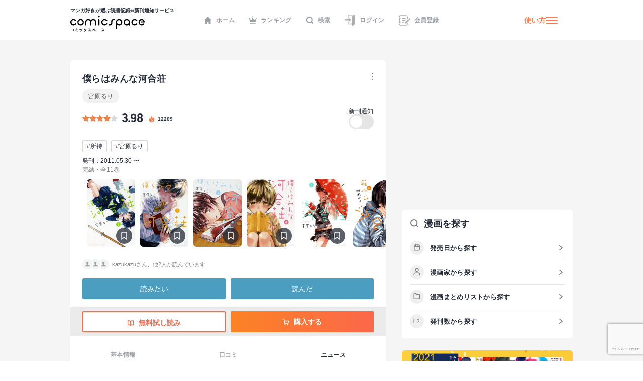

--- FILE ---
content_type: text/html; charset=UTF-8
request_url: https://media.comicspace.jp/api?ranking=true
body_size: 475
content:
[{"permalink":"https:\/\/media.comicspace.jp\/archives\/15191","thumbnail":"https:\/\/media.comicspace.jp\/wp-content\/uploads\/2020\/06\/mieru_eye-1.jpg","title":"\u3010\u30a4\u30f3\u30bf\u30d3\u30e5\u30fc\u3011\u300e\u898b\u3048\u308b\u5b50\u3061\u3083\u3093\u300f\u6cc9\u671d\u6a39\u300c\u6700\u521d\u304b\u3089\u4eca\u307e\u3067\u3001\u305a\u3063\u3068\u8aad\u8005\u306b\u652f\u3048\u3089\u308c\u3066\u304d\u305f\u4f5c\u54c1\u300d","date":"2020.06.29","siteName":"\u30b3\u30df\u30b9\u30da\uff01","favicon":"https:\/\/media.comicspace.jp\/favicon32.ico"},{"permalink":"https:\/\/media.comicspace.jp\/archives\/15444","thumbnail":"https:\/\/media.comicspace.jp\/wp-content\/uploads\/2020\/07\/shikimori_main_re-1.jpg","title":"\u3010\u30a4\u30f3\u30bf\u30d3\u30e5\u30fc\u3011\u300e\u53ef\u611b\u3044\u3060\u3051\u3058\u3083\u306a\u3044\u5f0f\u5b88\u3055\u3093\u300f\u771f\u6728\u86cd\u4e94\u300c\u81ea\u5206\u306e\u4e2d\u306e\u5584\u610f\u3092\u5168\u90e8\u7d5e\u308a\u51fa\u3057\u3066\u63cf\u3044\u3066\u3044\u308b\u300d","date":"2020.07.06","siteName":"\u30b3\u30df\u30b9\u30da\uff01","favicon":"https:\/\/media.comicspace.jp\/favicon32.ico"},{"permalink":"https:\/\/media.comicspace.jp\/archives\/12126","thumbnail":"https:\/\/media.comicspace.jp\/wp-content\/uploads\/2019\/06\/33a293f6b98bd8dbb2376a617830f914.png","title":"\u3010\u30a4\u30f3\u30bf\u30d3\u30e5\u30fc\u3011\u300e\u307e\u3061\u30ab\u30c9\u307e\u305e\u304f\u300f\u4f0a\u85e4\u3044\u3065\u3082\u300c\u5b50\u3069\u3082\u306e\u3053\u308d\u306e\u81ea\u5206\u3092\u6e80\u8db3\u3055\u305b\u3089\u308c\u308b\u30de\u30f3\u30ac\u5bb6\u306b\u306a\u308a\u305f\u3044\u300d","date":"2019.06.27","siteName":"\u30b3\u30df\u30b9\u30da\uff01","favicon":"https:\/\/media.comicspace.jp\/favicon32.ico"}]

--- FILE ---
content_type: text/html; charset=utf-8
request_url: https://www.google.com/recaptcha/api2/anchor?ar=1&k=6LcNU5QqAAAAAK-eELBKoZhdHcWxdAiRtz_JrCKP&co=aHR0cHM6Ly9jb21pY3NwYWNlLmpwOjQ0Mw..&hl=ja&v=PoyoqOPhxBO7pBk68S4YbpHZ&size=invisible&anchor-ms=20000&execute-ms=30000&cb=v8hh91ru63jb
body_size: 49730
content:
<!DOCTYPE HTML><html dir="ltr" lang="ja"><head><meta http-equiv="Content-Type" content="text/html; charset=UTF-8">
<meta http-equiv="X-UA-Compatible" content="IE=edge">
<title>reCAPTCHA</title>
<style type="text/css">
/* cyrillic-ext */
@font-face {
  font-family: 'Roboto';
  font-style: normal;
  font-weight: 400;
  font-stretch: 100%;
  src: url(//fonts.gstatic.com/s/roboto/v48/KFO7CnqEu92Fr1ME7kSn66aGLdTylUAMa3GUBHMdazTgWw.woff2) format('woff2');
  unicode-range: U+0460-052F, U+1C80-1C8A, U+20B4, U+2DE0-2DFF, U+A640-A69F, U+FE2E-FE2F;
}
/* cyrillic */
@font-face {
  font-family: 'Roboto';
  font-style: normal;
  font-weight: 400;
  font-stretch: 100%;
  src: url(//fonts.gstatic.com/s/roboto/v48/KFO7CnqEu92Fr1ME7kSn66aGLdTylUAMa3iUBHMdazTgWw.woff2) format('woff2');
  unicode-range: U+0301, U+0400-045F, U+0490-0491, U+04B0-04B1, U+2116;
}
/* greek-ext */
@font-face {
  font-family: 'Roboto';
  font-style: normal;
  font-weight: 400;
  font-stretch: 100%;
  src: url(//fonts.gstatic.com/s/roboto/v48/KFO7CnqEu92Fr1ME7kSn66aGLdTylUAMa3CUBHMdazTgWw.woff2) format('woff2');
  unicode-range: U+1F00-1FFF;
}
/* greek */
@font-face {
  font-family: 'Roboto';
  font-style: normal;
  font-weight: 400;
  font-stretch: 100%;
  src: url(//fonts.gstatic.com/s/roboto/v48/KFO7CnqEu92Fr1ME7kSn66aGLdTylUAMa3-UBHMdazTgWw.woff2) format('woff2');
  unicode-range: U+0370-0377, U+037A-037F, U+0384-038A, U+038C, U+038E-03A1, U+03A3-03FF;
}
/* math */
@font-face {
  font-family: 'Roboto';
  font-style: normal;
  font-weight: 400;
  font-stretch: 100%;
  src: url(//fonts.gstatic.com/s/roboto/v48/KFO7CnqEu92Fr1ME7kSn66aGLdTylUAMawCUBHMdazTgWw.woff2) format('woff2');
  unicode-range: U+0302-0303, U+0305, U+0307-0308, U+0310, U+0312, U+0315, U+031A, U+0326-0327, U+032C, U+032F-0330, U+0332-0333, U+0338, U+033A, U+0346, U+034D, U+0391-03A1, U+03A3-03A9, U+03B1-03C9, U+03D1, U+03D5-03D6, U+03F0-03F1, U+03F4-03F5, U+2016-2017, U+2034-2038, U+203C, U+2040, U+2043, U+2047, U+2050, U+2057, U+205F, U+2070-2071, U+2074-208E, U+2090-209C, U+20D0-20DC, U+20E1, U+20E5-20EF, U+2100-2112, U+2114-2115, U+2117-2121, U+2123-214F, U+2190, U+2192, U+2194-21AE, U+21B0-21E5, U+21F1-21F2, U+21F4-2211, U+2213-2214, U+2216-22FF, U+2308-230B, U+2310, U+2319, U+231C-2321, U+2336-237A, U+237C, U+2395, U+239B-23B7, U+23D0, U+23DC-23E1, U+2474-2475, U+25AF, U+25B3, U+25B7, U+25BD, U+25C1, U+25CA, U+25CC, U+25FB, U+266D-266F, U+27C0-27FF, U+2900-2AFF, U+2B0E-2B11, U+2B30-2B4C, U+2BFE, U+3030, U+FF5B, U+FF5D, U+1D400-1D7FF, U+1EE00-1EEFF;
}
/* symbols */
@font-face {
  font-family: 'Roboto';
  font-style: normal;
  font-weight: 400;
  font-stretch: 100%;
  src: url(//fonts.gstatic.com/s/roboto/v48/KFO7CnqEu92Fr1ME7kSn66aGLdTylUAMaxKUBHMdazTgWw.woff2) format('woff2');
  unicode-range: U+0001-000C, U+000E-001F, U+007F-009F, U+20DD-20E0, U+20E2-20E4, U+2150-218F, U+2190, U+2192, U+2194-2199, U+21AF, U+21E6-21F0, U+21F3, U+2218-2219, U+2299, U+22C4-22C6, U+2300-243F, U+2440-244A, U+2460-24FF, U+25A0-27BF, U+2800-28FF, U+2921-2922, U+2981, U+29BF, U+29EB, U+2B00-2BFF, U+4DC0-4DFF, U+FFF9-FFFB, U+10140-1018E, U+10190-1019C, U+101A0, U+101D0-101FD, U+102E0-102FB, U+10E60-10E7E, U+1D2C0-1D2D3, U+1D2E0-1D37F, U+1F000-1F0FF, U+1F100-1F1AD, U+1F1E6-1F1FF, U+1F30D-1F30F, U+1F315, U+1F31C, U+1F31E, U+1F320-1F32C, U+1F336, U+1F378, U+1F37D, U+1F382, U+1F393-1F39F, U+1F3A7-1F3A8, U+1F3AC-1F3AF, U+1F3C2, U+1F3C4-1F3C6, U+1F3CA-1F3CE, U+1F3D4-1F3E0, U+1F3ED, U+1F3F1-1F3F3, U+1F3F5-1F3F7, U+1F408, U+1F415, U+1F41F, U+1F426, U+1F43F, U+1F441-1F442, U+1F444, U+1F446-1F449, U+1F44C-1F44E, U+1F453, U+1F46A, U+1F47D, U+1F4A3, U+1F4B0, U+1F4B3, U+1F4B9, U+1F4BB, U+1F4BF, U+1F4C8-1F4CB, U+1F4D6, U+1F4DA, U+1F4DF, U+1F4E3-1F4E6, U+1F4EA-1F4ED, U+1F4F7, U+1F4F9-1F4FB, U+1F4FD-1F4FE, U+1F503, U+1F507-1F50B, U+1F50D, U+1F512-1F513, U+1F53E-1F54A, U+1F54F-1F5FA, U+1F610, U+1F650-1F67F, U+1F687, U+1F68D, U+1F691, U+1F694, U+1F698, U+1F6AD, U+1F6B2, U+1F6B9-1F6BA, U+1F6BC, U+1F6C6-1F6CF, U+1F6D3-1F6D7, U+1F6E0-1F6EA, U+1F6F0-1F6F3, U+1F6F7-1F6FC, U+1F700-1F7FF, U+1F800-1F80B, U+1F810-1F847, U+1F850-1F859, U+1F860-1F887, U+1F890-1F8AD, U+1F8B0-1F8BB, U+1F8C0-1F8C1, U+1F900-1F90B, U+1F93B, U+1F946, U+1F984, U+1F996, U+1F9E9, U+1FA00-1FA6F, U+1FA70-1FA7C, U+1FA80-1FA89, U+1FA8F-1FAC6, U+1FACE-1FADC, U+1FADF-1FAE9, U+1FAF0-1FAF8, U+1FB00-1FBFF;
}
/* vietnamese */
@font-face {
  font-family: 'Roboto';
  font-style: normal;
  font-weight: 400;
  font-stretch: 100%;
  src: url(//fonts.gstatic.com/s/roboto/v48/KFO7CnqEu92Fr1ME7kSn66aGLdTylUAMa3OUBHMdazTgWw.woff2) format('woff2');
  unicode-range: U+0102-0103, U+0110-0111, U+0128-0129, U+0168-0169, U+01A0-01A1, U+01AF-01B0, U+0300-0301, U+0303-0304, U+0308-0309, U+0323, U+0329, U+1EA0-1EF9, U+20AB;
}
/* latin-ext */
@font-face {
  font-family: 'Roboto';
  font-style: normal;
  font-weight: 400;
  font-stretch: 100%;
  src: url(//fonts.gstatic.com/s/roboto/v48/KFO7CnqEu92Fr1ME7kSn66aGLdTylUAMa3KUBHMdazTgWw.woff2) format('woff2');
  unicode-range: U+0100-02BA, U+02BD-02C5, U+02C7-02CC, U+02CE-02D7, U+02DD-02FF, U+0304, U+0308, U+0329, U+1D00-1DBF, U+1E00-1E9F, U+1EF2-1EFF, U+2020, U+20A0-20AB, U+20AD-20C0, U+2113, U+2C60-2C7F, U+A720-A7FF;
}
/* latin */
@font-face {
  font-family: 'Roboto';
  font-style: normal;
  font-weight: 400;
  font-stretch: 100%;
  src: url(//fonts.gstatic.com/s/roboto/v48/KFO7CnqEu92Fr1ME7kSn66aGLdTylUAMa3yUBHMdazQ.woff2) format('woff2');
  unicode-range: U+0000-00FF, U+0131, U+0152-0153, U+02BB-02BC, U+02C6, U+02DA, U+02DC, U+0304, U+0308, U+0329, U+2000-206F, U+20AC, U+2122, U+2191, U+2193, U+2212, U+2215, U+FEFF, U+FFFD;
}
/* cyrillic-ext */
@font-face {
  font-family: 'Roboto';
  font-style: normal;
  font-weight: 500;
  font-stretch: 100%;
  src: url(//fonts.gstatic.com/s/roboto/v48/KFO7CnqEu92Fr1ME7kSn66aGLdTylUAMa3GUBHMdazTgWw.woff2) format('woff2');
  unicode-range: U+0460-052F, U+1C80-1C8A, U+20B4, U+2DE0-2DFF, U+A640-A69F, U+FE2E-FE2F;
}
/* cyrillic */
@font-face {
  font-family: 'Roboto';
  font-style: normal;
  font-weight: 500;
  font-stretch: 100%;
  src: url(//fonts.gstatic.com/s/roboto/v48/KFO7CnqEu92Fr1ME7kSn66aGLdTylUAMa3iUBHMdazTgWw.woff2) format('woff2');
  unicode-range: U+0301, U+0400-045F, U+0490-0491, U+04B0-04B1, U+2116;
}
/* greek-ext */
@font-face {
  font-family: 'Roboto';
  font-style: normal;
  font-weight: 500;
  font-stretch: 100%;
  src: url(//fonts.gstatic.com/s/roboto/v48/KFO7CnqEu92Fr1ME7kSn66aGLdTylUAMa3CUBHMdazTgWw.woff2) format('woff2');
  unicode-range: U+1F00-1FFF;
}
/* greek */
@font-face {
  font-family: 'Roboto';
  font-style: normal;
  font-weight: 500;
  font-stretch: 100%;
  src: url(//fonts.gstatic.com/s/roboto/v48/KFO7CnqEu92Fr1ME7kSn66aGLdTylUAMa3-UBHMdazTgWw.woff2) format('woff2');
  unicode-range: U+0370-0377, U+037A-037F, U+0384-038A, U+038C, U+038E-03A1, U+03A3-03FF;
}
/* math */
@font-face {
  font-family: 'Roboto';
  font-style: normal;
  font-weight: 500;
  font-stretch: 100%;
  src: url(//fonts.gstatic.com/s/roboto/v48/KFO7CnqEu92Fr1ME7kSn66aGLdTylUAMawCUBHMdazTgWw.woff2) format('woff2');
  unicode-range: U+0302-0303, U+0305, U+0307-0308, U+0310, U+0312, U+0315, U+031A, U+0326-0327, U+032C, U+032F-0330, U+0332-0333, U+0338, U+033A, U+0346, U+034D, U+0391-03A1, U+03A3-03A9, U+03B1-03C9, U+03D1, U+03D5-03D6, U+03F0-03F1, U+03F4-03F5, U+2016-2017, U+2034-2038, U+203C, U+2040, U+2043, U+2047, U+2050, U+2057, U+205F, U+2070-2071, U+2074-208E, U+2090-209C, U+20D0-20DC, U+20E1, U+20E5-20EF, U+2100-2112, U+2114-2115, U+2117-2121, U+2123-214F, U+2190, U+2192, U+2194-21AE, U+21B0-21E5, U+21F1-21F2, U+21F4-2211, U+2213-2214, U+2216-22FF, U+2308-230B, U+2310, U+2319, U+231C-2321, U+2336-237A, U+237C, U+2395, U+239B-23B7, U+23D0, U+23DC-23E1, U+2474-2475, U+25AF, U+25B3, U+25B7, U+25BD, U+25C1, U+25CA, U+25CC, U+25FB, U+266D-266F, U+27C0-27FF, U+2900-2AFF, U+2B0E-2B11, U+2B30-2B4C, U+2BFE, U+3030, U+FF5B, U+FF5D, U+1D400-1D7FF, U+1EE00-1EEFF;
}
/* symbols */
@font-face {
  font-family: 'Roboto';
  font-style: normal;
  font-weight: 500;
  font-stretch: 100%;
  src: url(//fonts.gstatic.com/s/roboto/v48/KFO7CnqEu92Fr1ME7kSn66aGLdTylUAMaxKUBHMdazTgWw.woff2) format('woff2');
  unicode-range: U+0001-000C, U+000E-001F, U+007F-009F, U+20DD-20E0, U+20E2-20E4, U+2150-218F, U+2190, U+2192, U+2194-2199, U+21AF, U+21E6-21F0, U+21F3, U+2218-2219, U+2299, U+22C4-22C6, U+2300-243F, U+2440-244A, U+2460-24FF, U+25A0-27BF, U+2800-28FF, U+2921-2922, U+2981, U+29BF, U+29EB, U+2B00-2BFF, U+4DC0-4DFF, U+FFF9-FFFB, U+10140-1018E, U+10190-1019C, U+101A0, U+101D0-101FD, U+102E0-102FB, U+10E60-10E7E, U+1D2C0-1D2D3, U+1D2E0-1D37F, U+1F000-1F0FF, U+1F100-1F1AD, U+1F1E6-1F1FF, U+1F30D-1F30F, U+1F315, U+1F31C, U+1F31E, U+1F320-1F32C, U+1F336, U+1F378, U+1F37D, U+1F382, U+1F393-1F39F, U+1F3A7-1F3A8, U+1F3AC-1F3AF, U+1F3C2, U+1F3C4-1F3C6, U+1F3CA-1F3CE, U+1F3D4-1F3E0, U+1F3ED, U+1F3F1-1F3F3, U+1F3F5-1F3F7, U+1F408, U+1F415, U+1F41F, U+1F426, U+1F43F, U+1F441-1F442, U+1F444, U+1F446-1F449, U+1F44C-1F44E, U+1F453, U+1F46A, U+1F47D, U+1F4A3, U+1F4B0, U+1F4B3, U+1F4B9, U+1F4BB, U+1F4BF, U+1F4C8-1F4CB, U+1F4D6, U+1F4DA, U+1F4DF, U+1F4E3-1F4E6, U+1F4EA-1F4ED, U+1F4F7, U+1F4F9-1F4FB, U+1F4FD-1F4FE, U+1F503, U+1F507-1F50B, U+1F50D, U+1F512-1F513, U+1F53E-1F54A, U+1F54F-1F5FA, U+1F610, U+1F650-1F67F, U+1F687, U+1F68D, U+1F691, U+1F694, U+1F698, U+1F6AD, U+1F6B2, U+1F6B9-1F6BA, U+1F6BC, U+1F6C6-1F6CF, U+1F6D3-1F6D7, U+1F6E0-1F6EA, U+1F6F0-1F6F3, U+1F6F7-1F6FC, U+1F700-1F7FF, U+1F800-1F80B, U+1F810-1F847, U+1F850-1F859, U+1F860-1F887, U+1F890-1F8AD, U+1F8B0-1F8BB, U+1F8C0-1F8C1, U+1F900-1F90B, U+1F93B, U+1F946, U+1F984, U+1F996, U+1F9E9, U+1FA00-1FA6F, U+1FA70-1FA7C, U+1FA80-1FA89, U+1FA8F-1FAC6, U+1FACE-1FADC, U+1FADF-1FAE9, U+1FAF0-1FAF8, U+1FB00-1FBFF;
}
/* vietnamese */
@font-face {
  font-family: 'Roboto';
  font-style: normal;
  font-weight: 500;
  font-stretch: 100%;
  src: url(//fonts.gstatic.com/s/roboto/v48/KFO7CnqEu92Fr1ME7kSn66aGLdTylUAMa3OUBHMdazTgWw.woff2) format('woff2');
  unicode-range: U+0102-0103, U+0110-0111, U+0128-0129, U+0168-0169, U+01A0-01A1, U+01AF-01B0, U+0300-0301, U+0303-0304, U+0308-0309, U+0323, U+0329, U+1EA0-1EF9, U+20AB;
}
/* latin-ext */
@font-face {
  font-family: 'Roboto';
  font-style: normal;
  font-weight: 500;
  font-stretch: 100%;
  src: url(//fonts.gstatic.com/s/roboto/v48/KFO7CnqEu92Fr1ME7kSn66aGLdTylUAMa3KUBHMdazTgWw.woff2) format('woff2');
  unicode-range: U+0100-02BA, U+02BD-02C5, U+02C7-02CC, U+02CE-02D7, U+02DD-02FF, U+0304, U+0308, U+0329, U+1D00-1DBF, U+1E00-1E9F, U+1EF2-1EFF, U+2020, U+20A0-20AB, U+20AD-20C0, U+2113, U+2C60-2C7F, U+A720-A7FF;
}
/* latin */
@font-face {
  font-family: 'Roboto';
  font-style: normal;
  font-weight: 500;
  font-stretch: 100%;
  src: url(//fonts.gstatic.com/s/roboto/v48/KFO7CnqEu92Fr1ME7kSn66aGLdTylUAMa3yUBHMdazQ.woff2) format('woff2');
  unicode-range: U+0000-00FF, U+0131, U+0152-0153, U+02BB-02BC, U+02C6, U+02DA, U+02DC, U+0304, U+0308, U+0329, U+2000-206F, U+20AC, U+2122, U+2191, U+2193, U+2212, U+2215, U+FEFF, U+FFFD;
}
/* cyrillic-ext */
@font-face {
  font-family: 'Roboto';
  font-style: normal;
  font-weight: 900;
  font-stretch: 100%;
  src: url(//fonts.gstatic.com/s/roboto/v48/KFO7CnqEu92Fr1ME7kSn66aGLdTylUAMa3GUBHMdazTgWw.woff2) format('woff2');
  unicode-range: U+0460-052F, U+1C80-1C8A, U+20B4, U+2DE0-2DFF, U+A640-A69F, U+FE2E-FE2F;
}
/* cyrillic */
@font-face {
  font-family: 'Roboto';
  font-style: normal;
  font-weight: 900;
  font-stretch: 100%;
  src: url(//fonts.gstatic.com/s/roboto/v48/KFO7CnqEu92Fr1ME7kSn66aGLdTylUAMa3iUBHMdazTgWw.woff2) format('woff2');
  unicode-range: U+0301, U+0400-045F, U+0490-0491, U+04B0-04B1, U+2116;
}
/* greek-ext */
@font-face {
  font-family: 'Roboto';
  font-style: normal;
  font-weight: 900;
  font-stretch: 100%;
  src: url(//fonts.gstatic.com/s/roboto/v48/KFO7CnqEu92Fr1ME7kSn66aGLdTylUAMa3CUBHMdazTgWw.woff2) format('woff2');
  unicode-range: U+1F00-1FFF;
}
/* greek */
@font-face {
  font-family: 'Roboto';
  font-style: normal;
  font-weight: 900;
  font-stretch: 100%;
  src: url(//fonts.gstatic.com/s/roboto/v48/KFO7CnqEu92Fr1ME7kSn66aGLdTylUAMa3-UBHMdazTgWw.woff2) format('woff2');
  unicode-range: U+0370-0377, U+037A-037F, U+0384-038A, U+038C, U+038E-03A1, U+03A3-03FF;
}
/* math */
@font-face {
  font-family: 'Roboto';
  font-style: normal;
  font-weight: 900;
  font-stretch: 100%;
  src: url(//fonts.gstatic.com/s/roboto/v48/KFO7CnqEu92Fr1ME7kSn66aGLdTylUAMawCUBHMdazTgWw.woff2) format('woff2');
  unicode-range: U+0302-0303, U+0305, U+0307-0308, U+0310, U+0312, U+0315, U+031A, U+0326-0327, U+032C, U+032F-0330, U+0332-0333, U+0338, U+033A, U+0346, U+034D, U+0391-03A1, U+03A3-03A9, U+03B1-03C9, U+03D1, U+03D5-03D6, U+03F0-03F1, U+03F4-03F5, U+2016-2017, U+2034-2038, U+203C, U+2040, U+2043, U+2047, U+2050, U+2057, U+205F, U+2070-2071, U+2074-208E, U+2090-209C, U+20D0-20DC, U+20E1, U+20E5-20EF, U+2100-2112, U+2114-2115, U+2117-2121, U+2123-214F, U+2190, U+2192, U+2194-21AE, U+21B0-21E5, U+21F1-21F2, U+21F4-2211, U+2213-2214, U+2216-22FF, U+2308-230B, U+2310, U+2319, U+231C-2321, U+2336-237A, U+237C, U+2395, U+239B-23B7, U+23D0, U+23DC-23E1, U+2474-2475, U+25AF, U+25B3, U+25B7, U+25BD, U+25C1, U+25CA, U+25CC, U+25FB, U+266D-266F, U+27C0-27FF, U+2900-2AFF, U+2B0E-2B11, U+2B30-2B4C, U+2BFE, U+3030, U+FF5B, U+FF5D, U+1D400-1D7FF, U+1EE00-1EEFF;
}
/* symbols */
@font-face {
  font-family: 'Roboto';
  font-style: normal;
  font-weight: 900;
  font-stretch: 100%;
  src: url(//fonts.gstatic.com/s/roboto/v48/KFO7CnqEu92Fr1ME7kSn66aGLdTylUAMaxKUBHMdazTgWw.woff2) format('woff2');
  unicode-range: U+0001-000C, U+000E-001F, U+007F-009F, U+20DD-20E0, U+20E2-20E4, U+2150-218F, U+2190, U+2192, U+2194-2199, U+21AF, U+21E6-21F0, U+21F3, U+2218-2219, U+2299, U+22C4-22C6, U+2300-243F, U+2440-244A, U+2460-24FF, U+25A0-27BF, U+2800-28FF, U+2921-2922, U+2981, U+29BF, U+29EB, U+2B00-2BFF, U+4DC0-4DFF, U+FFF9-FFFB, U+10140-1018E, U+10190-1019C, U+101A0, U+101D0-101FD, U+102E0-102FB, U+10E60-10E7E, U+1D2C0-1D2D3, U+1D2E0-1D37F, U+1F000-1F0FF, U+1F100-1F1AD, U+1F1E6-1F1FF, U+1F30D-1F30F, U+1F315, U+1F31C, U+1F31E, U+1F320-1F32C, U+1F336, U+1F378, U+1F37D, U+1F382, U+1F393-1F39F, U+1F3A7-1F3A8, U+1F3AC-1F3AF, U+1F3C2, U+1F3C4-1F3C6, U+1F3CA-1F3CE, U+1F3D4-1F3E0, U+1F3ED, U+1F3F1-1F3F3, U+1F3F5-1F3F7, U+1F408, U+1F415, U+1F41F, U+1F426, U+1F43F, U+1F441-1F442, U+1F444, U+1F446-1F449, U+1F44C-1F44E, U+1F453, U+1F46A, U+1F47D, U+1F4A3, U+1F4B0, U+1F4B3, U+1F4B9, U+1F4BB, U+1F4BF, U+1F4C8-1F4CB, U+1F4D6, U+1F4DA, U+1F4DF, U+1F4E3-1F4E6, U+1F4EA-1F4ED, U+1F4F7, U+1F4F9-1F4FB, U+1F4FD-1F4FE, U+1F503, U+1F507-1F50B, U+1F50D, U+1F512-1F513, U+1F53E-1F54A, U+1F54F-1F5FA, U+1F610, U+1F650-1F67F, U+1F687, U+1F68D, U+1F691, U+1F694, U+1F698, U+1F6AD, U+1F6B2, U+1F6B9-1F6BA, U+1F6BC, U+1F6C6-1F6CF, U+1F6D3-1F6D7, U+1F6E0-1F6EA, U+1F6F0-1F6F3, U+1F6F7-1F6FC, U+1F700-1F7FF, U+1F800-1F80B, U+1F810-1F847, U+1F850-1F859, U+1F860-1F887, U+1F890-1F8AD, U+1F8B0-1F8BB, U+1F8C0-1F8C1, U+1F900-1F90B, U+1F93B, U+1F946, U+1F984, U+1F996, U+1F9E9, U+1FA00-1FA6F, U+1FA70-1FA7C, U+1FA80-1FA89, U+1FA8F-1FAC6, U+1FACE-1FADC, U+1FADF-1FAE9, U+1FAF0-1FAF8, U+1FB00-1FBFF;
}
/* vietnamese */
@font-face {
  font-family: 'Roboto';
  font-style: normal;
  font-weight: 900;
  font-stretch: 100%;
  src: url(//fonts.gstatic.com/s/roboto/v48/KFO7CnqEu92Fr1ME7kSn66aGLdTylUAMa3OUBHMdazTgWw.woff2) format('woff2');
  unicode-range: U+0102-0103, U+0110-0111, U+0128-0129, U+0168-0169, U+01A0-01A1, U+01AF-01B0, U+0300-0301, U+0303-0304, U+0308-0309, U+0323, U+0329, U+1EA0-1EF9, U+20AB;
}
/* latin-ext */
@font-face {
  font-family: 'Roboto';
  font-style: normal;
  font-weight: 900;
  font-stretch: 100%;
  src: url(//fonts.gstatic.com/s/roboto/v48/KFO7CnqEu92Fr1ME7kSn66aGLdTylUAMa3KUBHMdazTgWw.woff2) format('woff2');
  unicode-range: U+0100-02BA, U+02BD-02C5, U+02C7-02CC, U+02CE-02D7, U+02DD-02FF, U+0304, U+0308, U+0329, U+1D00-1DBF, U+1E00-1E9F, U+1EF2-1EFF, U+2020, U+20A0-20AB, U+20AD-20C0, U+2113, U+2C60-2C7F, U+A720-A7FF;
}
/* latin */
@font-face {
  font-family: 'Roboto';
  font-style: normal;
  font-weight: 900;
  font-stretch: 100%;
  src: url(//fonts.gstatic.com/s/roboto/v48/KFO7CnqEu92Fr1ME7kSn66aGLdTylUAMa3yUBHMdazQ.woff2) format('woff2');
  unicode-range: U+0000-00FF, U+0131, U+0152-0153, U+02BB-02BC, U+02C6, U+02DA, U+02DC, U+0304, U+0308, U+0329, U+2000-206F, U+20AC, U+2122, U+2191, U+2193, U+2212, U+2215, U+FEFF, U+FFFD;
}

</style>
<link rel="stylesheet" type="text/css" href="https://www.gstatic.com/recaptcha/releases/PoyoqOPhxBO7pBk68S4YbpHZ/styles__ltr.css">
<script nonce="u7WAkW6hHvSzjBjTP3UhTg" type="text/javascript">window['__recaptcha_api'] = 'https://www.google.com/recaptcha/api2/';</script>
<script type="text/javascript" src="https://www.gstatic.com/recaptcha/releases/PoyoqOPhxBO7pBk68S4YbpHZ/recaptcha__ja.js" nonce="u7WAkW6hHvSzjBjTP3UhTg">
      
    </script></head>
<body><div id="rc-anchor-alert" class="rc-anchor-alert"></div>
<input type="hidden" id="recaptcha-token" value="[base64]">
<script type="text/javascript" nonce="u7WAkW6hHvSzjBjTP3UhTg">
      recaptcha.anchor.Main.init("[\x22ainput\x22,[\x22bgdata\x22,\x22\x22,\[base64]/[base64]/[base64]/[base64]/[base64]/[base64]/KGcoTywyNTMsTy5PKSxVRyhPLEMpKTpnKE8sMjUzLEMpLE8pKSxsKSksTykpfSxieT1mdW5jdGlvbihDLE8sdSxsKXtmb3IobD0odT1SKEMpLDApO08+MDtPLS0pbD1sPDw4fFooQyk7ZyhDLHUsbCl9LFVHPWZ1bmN0aW9uKEMsTyl7Qy5pLmxlbmd0aD4xMDQ/[base64]/[base64]/[base64]/[base64]/[base64]/[base64]/[base64]\\u003d\x22,\[base64]\\u003d\\u003d\x22,\x22HibDgkjDlnLDqkxCwotHw7k9UcKUw6wqwqpBIhZiw7XCpjjDqEU/w4d3ZDnDhcOPKCkiwpkHcMOxZsOIwp3DksK5UktHwrE0wrsDI8Osw4kWDMKUw7R0QMKkwp9iTcOjwqkAL8KHDMO8LsKPTMO2XcOHPgrCkMKZw6NuwpXDkR7Cr0nCs8KNwqo9UHsKB3LChMOvwqrDvS/CrcKTScOaOgEpdMKhwrd2WsOcwrktTsOQwrFqU8O6HsOcw5UuCcK8OcOPwpfCrHxXw7wuD0LDk2XCkcKmwpvDpHMgKB3DtcOFwqoIw6fCscO9w53DpFzCmD4uP20KEsOlwo5eQ8Okw7fCo8K+QcKLOMKrwokJwqnDln3CgcKBdVAVLlTDl8KHIcOYwo/Dl8KnQinCnTPDvGFGw4fCqMOXw7YiwpzCtlTDnmDDuyVscV82JsOLdcO1Y8OVw540woQ0DSDDmTITw4dZGX7DisOIw4RjRsKCwo08SW4Ywrl/[base64]/w5TDp8K2wrfDiyTDk0/Di1rCv8Oow6Rxwrsfw4XDlBnCpRgowroMQgXDvMKQFzbDp8KOGDbCqcOvesK1TjfDmsKGw7HCpn0SCcOfw6LCiVoSw7Nwwq7DqyUQw6AXYghRVsONwrhSw7sQw5w0KHN5w70VwrBpVUMYBcOvw4/DsEsaw6Jqf0Y3Rl7DssKIw4d/O8O4A8OeF8O6D8KXwonCrB4Fw4bCusK/H8OEw4pnIcKgdDB5NGhiwoxxwplwEcOvDHLDnVIuAMOOwqnDssKnw4kmJC7DssOvaGZlOMKDwpDCm8Kyw6HDqsOtwqvDmsO1w5DCpnVHR8KswrIfUyAuw4jDpV3DhsOzw7/[base64]/wprCnFl+wpNcHF7DqMK9w6HDtcK7XyIhHAs0wrACSsKmw5VnC8O4wrTDisOWwpTDmMKcw6Nlw5vDlMOZw5hFwptQwq7CvTMke8KKT2pawovDjsOGwpRpw5xzw4LDiBwlbsKBPcO3NWcOKFNEIy4wGT3CmS/[base64]/CsMKyEMOwIC3DlMOlCklZZ3AeWcOkEloOwo5+J8O6w5/[base64]/w5QNKsODwrxewp8PwrpJb8OWwrzDvsOZw7UVFsKVP8KvfwfCnsKBwqPChcKLw6PClE1DCsKXwqbCrH8dw4nDusOTL8Obw6HDnsOhRWpUw5LDkWAJw7nCosOtfFUoDMOmDBbCpMOFwofDt1xpFMKHVnDDusK9fR4tQcO/RHpMw7XCh2oPw51edHLDiMOqwrPDvMOEw5bDvsOifMO3wpHCuMKIVMOew7HDsMKbwo3Dr1wNBMOGwozDn8OYw4YhISkGb8O0wpnDlAAvw5xxw6bCqn14wqLDlm3Cm8Kgw7LDlsOBwp/Ct8KITcODZ8KLecOCw7R9wpBpwqhaw6zCiMOBw6sQfMK0YWzCvGDCsDTDr8KBwrvCnXDCmMKBbjVsVCHCuhbCk8OWLcKAbUXDpsKWJXoDTMOwXnzCksKbG8O3w4ltTEwTw5/Dr8KHwoDDkC4Ywr/[base64]/Dr8Kbwrt+w7IvV8OXwpsnwq3CrhNiJ8O7w4XCuQUpwpbCqcOVPAlsw51WwpXCl8KXwrgnCsKswrIxwoTDocO8G8K2IcOdw6gdOCDCrcOXw6tGKEjDo2fDtnoIw6rDtBUXwqHDjcKwPsK9F2AswqbDgMOwA3PDusO9EV/DjxbDpSrCs34YesObM8KnaMOjw4hdw48ZwpzDkcK1wq7DomnCjcOJw6Ucw5PDo07Dn0FPKkkfFCHDgMOZwoMHWMOSwohLwo04woIAasKAw4vCmMOkYh8of8OCwq4Cw5rCpw5qCMOHfGLCp8OBPsKHRcO4w7kSwpNcc8OzBcKVK8OIw4/DlsKnw6nCusOKKGrCrsOqw4p9w4/Di2gAwqN2w6vCvhcAw47DumJ1wqHCrsKYGVs3RMO1w6l2BgnDo0/DucKiwrEhwrTCjnTDqMK5w7IiVSwtwpEkw5zCpcK8AcK9wqjCsMOhw7omw6bDn8OCwq9KOMKowoMuw5fCrjkBTjQUw7fCj0g3w73DkMK/CMOmw40ZAsOwWsOYwr43wrnDkMOswqTDpzTDqyPCsCLDmATDgsOdVEnDscOmw7psZknDuzLCjX/[base64]/CjMO/[base64]/CoV7Dp8Kuw7Zfwrt3wozCtQh2BsKtYxd2w4LDjFfDusOcw6xTw6fCm8OXOGd9ecODwo/DksOnP8O9w5F2w4QPw79tNsOkw4XCncORw4bCtsOrwrsIIsOsK3rCsntvwpkWw6dNCcKuCjw/PjzCt8Kxax9JOEdZwqklwqDCvjnCuk5IwrAYEcKBRcOMwr8SUcOkPEw1wqfCuMKBWMO6w7jDpE0eO8Kow7XDgMOWbzLCvMOae8OHw6rDsMKdKMOGdsKAwp/DnVEuw5MSwpHDhnhhcsKgUw5Mw5zCtRXCi8OiV8O3e8ONw7/CncO1SsKJwoPDrMOiwoxBWkISwo/CvsKDw6lWTsKEd8O9wrlIZcKSwplpwrnCocOIfcKOw5HCscOtUXXDhBzCpsKXw77CvcO2cEkuHMOudMOdwosfwowgK0NkCjcvwqnCgk7CncKBVRbDr3/Cgkw+YGHDuAg9P8KabsOxD3zCu3PDhMK8w6FVwrEWIjTCo8Kswo43EnjCgC7DlXZlHMOaw5XDlzZRw6HCm8OsNEUQw6/CvMOTc3/Cmk4gw4dlVcKCRMKew4zDvQfDsMKpwr/CrsK/wr8te8OPwpHClTo2w4LCkMKAVwHCpjwtMwnClGbDl8OMwqtUNyTDplfDscOlwrQxwoLDjl7DiSAPwrfCtz/Cs8OgNHAEAkfCsz3Dh8O4wrHCscKRMGrCp1nDssOjR8OKw5TCkgJuw4EWNMKiNgxuU8Ouw5QswoHDjnpARsKVABhww6bDtsKEwqfDncKow53CjcKTw6tsMMK7woNVwpLCj8KTXGtQw5DDmMK/wqPCvsKwY8Kjw64eBkF5w6ERwq4NAmRVwr94I8KQw7gHGh7CuCRwayXCssKDw4zCncO1wpkabGPChlPDqybDhsO4cnLCli/DpMK8w51bw7TDocOVXcOEwrMvMVNawrDDn8KafClnPsKFXsOwK3zClMObwpw4AcO9GRVVw5/CiMOJZcOAw7fCskXChmUmWyU8cnLDlMKawoXClGIYRMOPM8OSw4bDgMO6AcOTw5oHDsOBw6o7wq5twpHCn8KlLMKVw4jDncK9IMOpw47Dm8OUw7/Dq0PDmQJIw55uI8KiwqHCvsKMP8KlwoPDn8KhFBASwrzDusOtWMO0IsK0wolQa8O7J8ONw45mfsOFeA50w4XCkcOdNmxXBcKCw5fDnwZ0RjrCpcOUBcOsalokYEDClcKHBiNATl8bUcK+Gn/DrMOldMK9DMOHw7rCpMOTdDDCghRvw5XDlsOew6vDkcO4VlbDhELDrMKZwpoDVi3CssOcw4zCnsKHOsKEw7QxNEHDvGQLEEjDosOoNUHDpgfDqVl/wrtMBzLCjGl2w7jDsAhxwrHCpMO9w7LCsjjDpsKpw7JCwqvDtMO6w708w5VXwr3DmxLCkcOEMVMmacKKCFAqGsOTwq/Cs8Obw4rCncKzw4PChcKpW0vDkcO+wqHDjcOeP2ktw7h0FAhTf8OjEMOOA8KNwqlYw6dHRQ8Cw6/DsUtbwq4sw6XDoEszwobDgsOswqnCuX5Aez5wXCDClcKIKioewq5QeMOlw6JnesOnIcOHw67DlwfDl8Kew6DCtyB2worCoynCvsK/QsKCw5vCjS1Lw65POMOMw6dkDVHCp2FLS8O1wpDDusOww6rCqh5SwownHQfDjCPCmGjDkMOvYiUxwqPDmsOcw4DCu8Kdwo3CosK2XDTCocOQw5fDrHVWwrDCjyHCjMOkf8KUw6HCv8O1Y2zDqRzDv8OhBsOtwp/Du0Zow6DDoMOzw6NJXMKPQETCnMKCQ2VPw4HCkiNmScO8wp9EU8Kzw7lPwo9Nw6wAwrc4d8Kgw7zCv8KfwrLDvMO8BWvDlUvDtGLCtBNqwo7Cty4kYcKCw4Rqf8KXFiEmCjRnIsOHwqPDosKWw7vCmcKuecKfM0IlPcKkQGwfwr/CncOXw4/[base64]/CildVwqjCuhYwYMOLOQI8TMOHw4FVwo1nw4jDuMKUOEV9wrcvZsONwrRXw7vCsjbCjH/CqmEfwofCgnRWw4dJFnDCslLDnsOiMcOfRzshZsKZSMORMWvDhhXCpMKvWjfDq8OjwoTCuSMFcMOndMOhw4AJYMOYw5/CixR1w6bCpcOdIhfDtQ7CtcKvw4nDngzDqm85E8K+Ji7DgVzCnsOaw4EESMObXkAeVMKVw6LCmizDocKHDcOYw6XDkcKAwoU7fizCtU/CoAI3w5h3wojDssKLw6XCosKQw5bDqT9sTsKWIFIMTBnDu3YEwpnDtVnCgFXCh8Oywog1w5oKEMKiesOgeMKZw6dhRRPDnsKzw7pVQcO1Uh/CtcKFwrvDv8OzcgvCtiUYZMKOw4/[base64]/Cl8OzDEjCuCJTdErCsHLCuEkiwqJJw4PDj8Klw5/DrF/[base64]/w6rDqxNuDStJd8KFwp8UZG/Crj7DpjfCq8KjFcK6w40iYcO+KsKNDsKjTH01G8OaCgxwPTzDgADDgz9lNsOiw6nDtcOrw4kREFfClF0mwrbDpx3Cg0ZcwqHDgsK0KzbDmWvCiMOGMXHDtlHCqsKrEsOiX8Ksw7HDpsKBwrMdw6jCqsO1XHzCqDDCr0zCv2phw7/DtE8vTl4FJcOXacK7w73DhcKfO8Kfw45FGcOSwpvCg8KQw6fDgcOjwoLCvm/CqizCmnFQBVTDoBXCmzfCncOga8KMRU8HCWLCm8OaHXfDssOHw5XCi8KmBWcFw6TCljTDvcKKw4hLw6IECcKXY8KabcKRPi/DhB3CvcO0H3lgw68rw791woHDvA84ZlIuJ8Otw4ltZi/CjsKgAMOlAMK/w5ocw57DunbCl1/CriTDkMK7FcKHG0R6GTBdIcKeDMO1DMOAOmY5w7XCsjXDgcOpQcKjwrvCkMOBwpJaasKMwoPClSbCi8KTwoHCvQh5wrdAw6rDpMKRw4rCk2/DvwAjw7HCgcKIw4EkwrHDsjA2wpzCsXdLFsOZPMOlw6tQw60sw7LCnMOTNit3w553w4vCh07Dn0/Dq2HDkH4VwppZQsOMAmnDkjVFcE0LScKvwpPCmxJjw57DoMO9w7HDjVtYZVQ3w6DDj0jDtHMaKQFqa8Kfwr46esK0w6fDmTVSNcOLwqzDt8KiaMKMJsOIwoddasOMBi4YY8OAw5XCjcKDwoRfw7s8HGnCgX/DicK2w4TDlcKjMwFzU14hKhbDsBbDkGzDmRJ6w5fCk0nCtXXClcK2w7VBwr0ECkl7EsOow7vDshMrwq3CrClAwqzDoEoJw4Y4w7J/w60gwqLCj8OpG8OJwopxTHZ9w63Dgm/CocKuV39BwovDpE4EHsKNCh48XjZgK8KTwp7Cu8KXW8Kow4TDgznDqyLCpiUhw6vDrAfDhxrCusOgeld4wq3DrRDCijnCjMKqEjodUMKJw5RxChbDqsKCw73CqcKya8OLwrA6OQMUCQrChj3CkMOKHcKKV0DCjnNNNsKdwrpRw4RFwq7ClcOvwp3CoMKdGMOUfB/DgMOFwo3DuXRpwq4VZcKpw7pXXcO7N1vDhXnCviQlIMK4UVLDhsKvwrjCjwjDuxzCicKEaU53wpzCuCLCpQPDtyZcIsOXY8OoAx3DscKOwrLCucKURTTDgnMWKMKWHcOPwokhw4LCjcO/b8K2w6LCuXDCmQ3CtDItWMKLCDZsw4bDhiBQScOmwqHDm23DrTskwqNyw7xnCUjCjXjDplXDqArDlUHDlhLCqsOxw5ERw4N2w6PCpz9qwqBpwrvCk1nCh8Kuw4vDvsONSMOxwq9FMhl6wrTCmcKFw5QVw4/Dr8ONPRzCvRbDh3jDnsOISMODw4tgw4tUwqN1w7UEw4RLw4nDusKiQMOLwpPDn8K8aMK1SsKACMKZEcKnw6/CinNIw7sxwpoFworDjGbDg2vCsCLDvUTChCvCrzJbXUEEwprCu0zDmcKuDjYPEALDicKIRT7DtxnChAnDq8OOw6LCqcKaNkDCl0x/wophw6NTwrU9wqpRTsOSFwNeXQ/Dv8KDw7hcw6UvDMKUwrFEw73DpyvCmMKobMKKw6bCncK8IsKqwonCjMO/[base64]/ChGsSw6rCgVnDuBXDmUhnL8Oew45zw7QOUsOJwoDDhMOGDBnCm3wMSxnDr8O5FsKWw4XDsj7CrCJId8Oww51bw5xsOBIVw5rDq8KqQcO7D8Otwrh/w6rDv1/DlsO9PzbDuVjCisO0w5BHBhDDt2V5wqIJw4sxP0PDsMOIw6FiLSjCncKhVDDDh0EWwrjDnjzCrxHDgRYowqbDphTDuxMnD2U2w63CkyLDhMKqdwhINsOLAwTCisOvw7DDixvCjMKwZUV6w4Bowql+fSnDuS/DssOsw5A6wrXCuU7DhFtywoPCgVofPl1jwrQvwofCs8OJwrYjwoBnXMOTaEwpIxF+e3bCtcOxw4I6wqQAw57Dv8OBDcKGd8KwAG7CpWzDjcK/YQNgNmNQwqVlG3vDtMKxU8Kqwo7DilTClcKlwqTDjsKOwrDDhCDCnMKxYVLDicOewrfDoMKnw5bCvcO2OxDCrX3DhMOsw6XCjMOZecK+w7XDmWcsDTMZdMOoXB10NcKrRMO7MlVtwq3CrMO/TsK5UVwmwp/Dp0o2wq83KMKRwrjCjl0ow6UkAsKJw5XCp8Oaw57CrsK5D8KKfQJPKQfDmcOsw7g2w412QnM8w6rCrljDscKyw53CjMOHwqbCncOEw4dTasKrV1zCr3DDosKEwp5CLcO6K0PCpDbDpMOCw43Dj8Klcx/Ch8KpNzrCu2wnecOXw73CvMKRwokXIWgIWU3Ct8Ofw5Z8AsKgAhfDqcO9ThjCrsOzwqI8Z8KdTMKKTcOdOMKZwrocw5PClAJYwpV/wq/CgjMfwp/DrWJGw73CsWJATMKMwpNEw6LCiXTCsUENwrLDk8Oiw7HCgsKFw5hbX1FdRWXCghNMW8KVRHzDmsK/cjFQS8OtwqQRIwwSVMOww6vDnxbDtsOrY8OXZsOEYsOhwoMgTx8YbSA7SAhMwqfDjV9wKWcWwrgww4kbw5zDpjJdVRlvJ3/[base64]/w4tqEVzCrU3DscKpTMK2wojDoFMkGcKkwqfCscKzMW94wpXDqsORXcKVw5rDljjDhlw0TMK9wrjDk8OvXMK5wpxbw4MvCGjCisKtMhJECkLCiXzDtsK0w5PDg8ONw6fCscOiRMKKwqjCvDTCnQzDiU4ZwrbDo8KNasK7A8K+AFhHwpcnwqpgUBHDmlNUw5zCiw/Cu0tuw5zDoSTDuH54w73Dpz8uw5cTw7zDgE/CsX4fw5/CgGhDPGlXQXHClR09S8K5cHnCnMK9XMOewrsjMcOswqXDk8OHw6bCpUjDnFggYWE+Ei8pw5DDoT1OYA/Cvm8Awq7Ck8O6wrJkFcO4w43DtF82PcK8ASvCn3nDhnMzwpzCisKDIBVaw4HDtDLCsMKPLsKRw4Eyw6Udw5BcdMO/E8K6w7nDssKNSQN3w4/DhMK4w7gVKsOSw6vClwXCu8OZw6YywpbDqMKWw7PClsKjw5DDmMKIw4dPw6HDjMOib343T8KkwonDu8Oiw40QOwQqwq9GQxvDohfDpcOOw4/Dt8KtScKtFg3DhSkQwpQ4w5kEwoTCg2fCssO+YinCuULDoMOgw6vDqgLDvFrCi8Oxwq1uKwrCuEdvwq9gw7FawoZZCMOeUiFcw5TDn8KFw5nCjn/CqSjDrjrCqUbCpQlaYMOLA3pHKcKdwrjCkSw7w4jCnQbDtMKScsK1MFDDlMK3w7rCmjrDhQcGw7zDiA0pYxlMwq10FMOsFMKbw7fCgETCoXPDqMKLbMKlSB1Ib0EAw6XDj8KIwrDDuUBAXifDlAAVVsOGcwdufwHDrFHDiSIKwqs/wpNwfcKywrpywpEDwq9AW8OGV00FOAjCm0LCn2gqYwJkWxTDgsOpw5EXw6jClMOGw79Yw7TCrcKTblwlw73CuCLCk15QasOZQMKBwrnCvsKuwq/DrcKgT2jCm8OfeXHCu2IHbzFowrJ2wooKwrfChMKmwrLDpcKPwo0JXzLDq3cWw67CrcOiWjdxw4F6w7NFw6PCh8KJw6TCrsKpSBxywpggwo15YT3Ch8Kgw5kqwqJEwodgaD/[base64]/WBk3wrLDi1/[base64]/DqsOdbMKdNcOAwrRfw43CgsKDfcKQbsKmYcKdFH15w4HDvsKCODXDpX3DuMKLe1sCUBoWGCXCisOfEMO9w7VsD8KBwplOOFbCnCvDsGjDhSPDrsOqThfDrMOCQcKuw7tgY8KJOB/CmMKrLz0bQ8K6Nmowwpc0UMKTYXfDmsOfwoLCozddcMKqWzMdwq4Gw7HCjMOeO8KoRMOmw59awojCksKmw6TDo3c/[base64]/wrNnPGd4wqDDjMKzTMOaRHTDmUE3woPDssOAw4bDgVxGw7HDjMKiX8KTUTFTdUbDjHYUb8KMwoHDsQocJ15YeSzCjBDDlx8PwpkqMEbCjD/[base64]/Cjy/ChMK/S3hswpZuwppEw57DrsO5Ul0ww5zCjcK4wrDDoMONwrHDj8ObRkTDmR0/F8KvwrnDh2sswrp0RWvCiCdLw5/CgcKpOBHCg8KHOsO8w57Di0pLI8OHw6LChSp8asOSw4IOwpdGw6fDg1fDmSEsTsOGw7UWwrMgw6gfPcOIDGbDsMKNw7YpG8KlSMKEBEXDlcK+cgY0w6Ziw5PCoMKUBSTCk8OiHsK2OcKfS8OPeMKHbMO5wq/Cny5zwrVkJMOTNsK/wrxGw4sLIcO2esKrJsKsIsKnwrwvHTrDqwbCrsObw7rDssOFcMO6w7DCsMKiwqNbC8KRccORwrYCw6d6w6Jhw7VNwqvDv8Kqw4TCiGkhdMKLGcKJw7tgwrTDvMKww74TfiN/w7zCu3Z7PVnCmmFaTcKjwro4w4zCnk9ew7zDqRXCk8KPwqfCvsKVwo7Cm8Oqw5oXSsO+HHzCs8OUP8OqJsK8w6Naw4bDmjR9wpvDoS8tw6TDoFchXFXCkhTCtcKLwrvCtsOGw5cZOhd8w5fDuMKjSMKdw7VEwpnClMKww7/Dv8O3bcKnw7PCpFhnw7k+WBcdw5sEY8O4Z2Vdw4E9wozCsEUDwqfCtMKsPXITewjCiwnCk8O8worCmcOyw6haIX5MwpLDniLCgMKKellXwqvCocKYw783ClxLw4LDhFPCgsKPw4xxQcKtcsK9wr/DtETDk8OBwpsBwpg/B8Kvw6MSV8OKw6rCsMKgwqjCr0rDncKFwodKwqpowoJhY8Ohw5t0wrDCjT14A0bCpMOdw5oqQjoDwofDqxPCg8Kqw4orw6TDizLDmgFAekrDhVHDsEkBCW3DjQTCq8KZwr3CosKFw5UJRsOUXsOhw4zCjAPCkFfDmBTDgQbDv2rCtMOpw555wqdFw5Fdfg/Ct8OEwpXDmMKlw6bCvn/CnsKkw7lMZBE0wp88w6QcTiDCn8OYw7AZw5B2K0jDlsKkZ8OhMlw8wrVpHGXCpcKuw57DiMO6QnPCvwfCrcOzfMOaLsKvw4LCpcKQA15Ew6XCpsKbU8KOHCrDgWXCsMOJw64heGjDpinCtcO1w4rDuXslYsOjw5AAw4EFwooKaDRhIDY6w4/[base64]/K8O0WcOyw5Fdw5/DuDrDu8OEw7TCrX7DscOzLULCv8O4PMK5GMOfw7bDrwQ2CMKkwpvDkcOFNsKxwpJQw4fDikt9w75EM8KCwo/Dj8O0HcKEGXzCuWlPbjB0EgLClT7DlMKATQ5Awr/Dunkpw6LDnsKJw6jCmsOsAUzDuHDDrA7Cr1FLJ8O7LBw6wpTCvsOtIcOiRkwgSMKlw7k6w6bDp8O6bMO+SVPCnzHCn8KFb8KoMsKcw4Igw63ClDYFS8KTw6gfwpRswpNUw7Fyw7EpwpHDiMKHYCvDqn1/[base64]/wpfCrsOjLcKww4gDwqrCoFvChsKCBHrCsMOYwq3CpUc2w44ZwqPCpF7Ds8OOwrYPwqEiFV3DjSjCl8KSw6Q+w5rDh8Kmwq7CkcOaEws2wrzDnkZHHEXCmcKyO8O+NMKCwrl2YsOnPMOMwolXFQtcQ11Ywr/CsSLCkVUqNcOTUG7DhcK4LGHCvsKYCMKzwpBpPhzCggRNKyPCmXY3wq4vwp7CvFg2w7JHBsO1YQ0qNcOlw6I3wp5qVR9IDsOQw4EVS8OuIcKDasKrO3jCn8K7wrFLw7LDlsKAw4rDqMODaC/DmcKzIMOlLsKDG3rDmiTDq8O5w5PCrMOXw5piwqfDocOxw4zClMOadlhAFsKzwrJqw4rCjnJiJmTDuFUTFcOiw5fDrcOLw5MoasKoOcOYM8OCw5vCvRpgdMOdw63DnGjDm8OlbA0CwoPDrT4BHMOifG/CrcKTw4E4wqppwpPDhzlvw4TDucOPw5TCp2lIwq/Dj8KCH0Rbw5/DocK1UMKDw5N/VmZCw7UPwpXDlHMHwqnChAIPIWDDti3CggXDjsKFGsO6wqA2cXrCmB3Dsl7Cux7DvEAzwqRNw75mw5/CkgPDizrCssOJQHXCjCrDhsK3PsKZPi58LkrDoV8xwo3CscKaw6XDisOcwrTDpx/[base64]/R8Oww5QxwprDp8O+w6tAwoMCw7TDsFMTTRvDj8KHf8K6w4RbFsOiVcKzPGnDhcOwEXkhwp/CssKqZsKiCWbDgB/DssK0SsKgBMOIWcOxwpsPw7PDjBFGw704UMOLw53DgMKsUwk4wpDCpcOmfMKWbEM7wqoydMOfwrdtA8KuF8Odwr4Qw5fClnNCfsKPEMO5Mh7DusKPecOOwrHDsQUdDCxMBmxyIAIzw6TDphF/bsOCw73Dm8OSw5TDncOvYsOuwq/DkcOvw5LDkS5nasObdwzDh8Ozw7kRw67DnMOMIcKKQTrDgSnCsmpqw6/Cp8K8w6NHG3E/eMOpJ1LDs8OSwrXDul5LKcKVRSbDni5dw6HDi8OHdA7CtCsEw73CkwTDhSFZOFTCjzc3XS8TNsKWw4XDoDTDmcK+fGMawoZbwofDvWkCHsOHFgHDvSEHw6XDrU4kX8OYw7zCjC5QUGvCtcKHdhIKeR/CrWVNwqxSw5MwZHpHw7o+fMOBfcO+ABUFAnlkw4/[base64]/woUARcKqWFNDw7t+wpwOwrLDvxfCrQg0w4DDm8Kyw7ZucsODwpnDpsKpw6XDnEXCvnpPeTnDuMK7PSBrwrNTwq0Bw7jDpyEAHcKLWycvawXCjsKzwpzDim92wqEkAlYCP2dqw5MLVSpjw6gLw5Q6aUFaw7HDgcO/w5HChsKyw5ZOFsOhw7jCgsKVGDXDjHXCvsONM8OMcsOmw4LDq8KEBRpZYELDiQ4bEsO8VcK+b1gLeUczwqpYwovCiMK2Yxc9M8KRwrXCgsOmFsOiw53DoMORHwDDqkZ0wowoP1dww6RBw7/DrcKBEsKiegsCR8K6w4kwS1tRW1jDqMOsw4xNw5XCih3CnClHYyR2wqxpw7PDtMO+wqVuwrjCqRLDs8OgCsOawqnDs8OMdkjCpTnDpsK3wpdwVFACw6w4w71Uw5/CsSXDtycOfsO7SiFWwovCrDrCh8OlBcKjFsORNMOlw4rChcK+w496NxFWw47DosOAw6HDksKDw4QOeMOUccO8w7dewq3DnHzCo8K3wp7CjlDDgnhVESXDkcK8w54Lw4jDqWDCrsKLeMKFN8Kew6LCv8OZw7lTwqTCkAzCsMKrw47ChkTCn8OGCMK/S8Osa0vCmsOEYMOqPlR9woV7w5HDnHnDksOew6Fuwr1SXmwow5DDpMO2wr3DvcOIwpjDnMKrw6s/wpptB8KLUsOtw53CscKRw6jDlMKTwqkSw77Dn3RPQGwnfMOlw7oPw6LCmV7DmjjDj8OywpDCsBTChsKDwrlSw4XCmkHDpjkzw5xPA8KpW8OLY2/DhMKPwr1WA8KpURsSQcKfwphOwovCj1bDg8Oxw7ECAF4/woMaZnQMw4BLYMK4DEvDm8KLQ23CnsKqLcKaFiDCkAfCg8O6w77ChcK0DCNEw5NhwqhrIWhPNcOdFsK7wonCgcKrbGnCj8OGwpxSwpAEw7VbwoHCv8ObYMOVw6fDvUTDqVLCvcKoDcKhOws1w6/DmMKxwpTDlQZkw6TCv8KWw6QoSsOCG8OqEsOiXQEyb8Ovw5zCp3kJTMOjS1caXhjCjUjCscKLEm9xw4HDlHRcwp5IPwvDkzNswpvDjTrCqnAQZFhAw5DCqkB3TMOZw6EowrLDln4nwqfChFNAasOMAMKiRsOqIsOlRXjDtgdHw5/[base64]/cMOdwoXChMOmw7rDmsO1wqDDqV15I8KiYSzDg1stwoXCtEVzw5NaEW7CpT3CmnzChcODW8OEVsO0XsOYNgJNLC4GwpZnTcKuw73CtyEdw7cPwpHDg8KORsOGw71Xw7PCgDHCkC1AEAjDvBbCsBEnwq98w7tuTEPCpsOCw5XCksK+w4sBw57Dl8O7w4hjwrUoY8O/[base64]/M1TCqsOhRcOoAsKOwpNDRsO+wotSGMKYwrYdHyEnGFgFUGIWRMOROVDCl2PClRdUw4BewoLCh8OfThEow55rOMKpwprCl8Kww43CoMOnw6nDncOVCMOZwrcWwr7DtVHDo8KHMMOQQ8K1DSLDp2xnw4M+TMOcwrHDlkN/wo84RsOjBxTCqcK2w5lVwqHDnzNbwrTDp21Ew5HCsiUpwo9gw6E/KzDCh8OMJsKyw74Ewo7DqMO/w6LChXvDoMKEa8KBw7bDs8KbW8OLwrvCrW3DncOoO3HDmVMsUcO8wp7CqMKBLBV6w79jwpQsHWI+QcOPwrjDk8KPwqrCqUbCscOdw7JsIS7CrsKdfMKewp3CiitMwpPCo8OPwq0TKMORwpVzL8KJFyfCh8OefjTDgU/DiXHCjSLDm8Ojw7oYwr3CtlVuFCRzw4nDmWTCoztXH38wIsOMD8KoSlLDocO6OWU7TjnDn0HDksKuw5QBwojCjsKgwp9VwqYvwr/Cj1vCrcOYTFjDn0DCtWoJwpXDjsKaw7w5UcKkw4LCrUckw5/ClsKjwodNw7vCi3lNEMKWRQLDh8K8EsOtw5AAw5U9Q3HDgcKEAzPDsFJiwpFtEMOxw7vCoAbCs8Ksw4d2w4PCrEcswp92wqzDiSvDuAHCu8KRw6TDuinDqsKCwpfCnMKZwoEDw4rDoQNQWkJjwo9zVMKBSMK4NMOrwp51Ux/CplvDlxfDssKtCFHDs8K0worCgg88w63Ck8OEGRvCmldubcKBaFDDpnNLLQtHdsO5C2lkGRDDrhTDmGvDnMOQw6XCqMKgTsO4G03Dv8KFREB7JsK5w7MuEATDtmdaF8K9w6HCu8K4a8OOwpvCslfDksORw4swwqLDpjPDhsOXw49FwrQUw5/DuMKzBcKVw6t9wrXDt3XDrhhDw6vDnBzCih/DocOdCMOzbMO3WX9qwqdUwr0pwonDl1VAclQ8wpNxDMKVeH8Iwo/[base64]/Ci8KVGxJuwrrCgm/CoMKFwp5MC8OPwpfDqnlvScOHOXnCnsKCVcKPw6V5w7FJw7Avw7MMZsKCcQtTw7Ryw5/[base64]/DhMKAb3Q4Yx/CosO/fEk+T8Oiw7lKRMOfw7fCjw3DuERww7deHkQww4QGBHvDlVfDoXLDp8OKw7PChDI2JgXCrFsvw67CucK7ZEZ2H1XDjD8Ya8K6wrbCi1/CjCvClsO8wrzDmwfCkk/[base64]/CqcKKVsKdw49Hwo7CgURpAcOdw4rDiFjDihbDjsKlw5JqwpVqdlp4wobCtMKhw5/CsgxXw4TDpMKUw7ZlX0lwwqvDohjCjTBow6HDkjvDjzRUw5HDuRvCpU0mw6nChjvDs8OcL8OpWMKWwqXDjh/Cv8KVCMKJUVRLwqvCrHXDh8Kzw6nDgcKHbsKVw5LDmHhGNMKWw4fDo8KyUMOXw77CnsKcNMKmwoxXw49RbTAAfcORF8K/woZWwqA0woRTdmdQd0TDv0PDnsKJwrVsw5pJw5HCu3cAHyjCk0wsYsOOTFJ7Q8KNNcKWwq/CosOrw6bDgn4qScKOwonDr8OoQgPCjBA3wq3DscO+GMKOA243w5/DuThiACYJwrINwpUbGMO0JsKoPyDDuMKsfHzDi8OsRFbDt8OWGAZ5GTsiIcKJwrwuJ3JWwqxRFSTCiwhyNR0aDloNJGXDr8O6wqnDmcOOcsO9WWvCniDCi8O4AMKHwpjCuTAFcxRjw5DDm8ObYmvDn8OqwrdITcKawqMfwpDCi1LCisO/fBtDKQsUQsKWZ2UNw4nDkirDqivCikLCgsOvw6DDrFJ+azgnw7rDpEl5wql/[base64]/Djh9Aw4fDpyYBKMOIw5HCkAHDvTxdw6d4w73CnMKvw7VBOHx0H8KXA8KaJsOOwp5uw6LCjMKSw6IaD14WEMKJWT4GJDocwo/[base64]/[base64]/IknDrcOwwq5tAXp2cgAPGwPCpMOAwr7Cp2DCnMOqTMONwow/woA0ccKNwoZ2wrbCu8KGEcKBw5RWwqpiTcK+GMOEw7o3FcK2DsORwrFLwpkHW3JgdW8MLMKNw4nDv3HCqXAYMHzDtcKjwq3DjsOVwpzDtsKgCT0Jw6E/P8OeKFvDo8OBw4Zqw6HCk8OlAsOhw5/[base64]/[base64]/DoExawobDucOIwpQtwpNcw6fCtBDDrmnDlXvCr8KRZcKJShRgwpPDs1rDtTEEW17CjgTChsOkw6TDj8OXWUJAwozDhsKRTXvCmsOZwrNYwox8f8K+csOZKcKUwqNobcOCwrZow6/DimlTLAo3BMOLw44dFcOpRCARFF45S8KoZ8O9w6s+w449wqV5UsOQFsKmGMOCVG3CpgADw6JZw47CvsKyYQhvVMKrwrcqCQLDsFbChhfDtgZsBwLCkgsUe8K9BcKtbhHCusK5wojCgG3Cr8OrwqJVTCl3wrFRw6TDpUJqw7/DsnQgUxrDgMK8Ajt6w5h3w70ew7DChUhXwq7DlsOjAyIYOyxYw7VTwp/CrlVsWsO1UyYVw4jClcOzd8O4Em7Cg8OyJsKcwobDqMOcTg5fYQkPw5jCvRgiwqzCqsO7wojCssO8PSjDu11zVnA0w4HDu8K1aT9TwpHCp8KGdGUeRsKzbhQAw5spwrcNPcOyw65LwpjCtAfCosO/GMOnLAUTK0IDecOGw601XsK4wr4owrZ2OEk/[base64]/w7IGw41RwpMxbsOKUMKVw6TDiMO7woI+IcKNw4hOwrfCpMKwPcKswpFTwq4cbF1vIh00woTDr8KaXMKpwpwmw6bDncKmOMOIw43CnxnCgy3CvTUlwpI0AMOhwqvDmsOUw63DpT/DsCc+LcO4VjN/w6PDkcKac8OEw6RXw7Jqwo7DlWDDsMOTBcOedElJwpBtw64lan8xwpx+w7LCnDY4w71mcsOAwrfDl8O4wrZJfcOnQyB2woENc8KOw5bDhSzDqng/HS1YwqQJwp7Di8KHw6fDhMK9w7vDucKNV8O3wpLCrl9aEsK5TsK1wptNwpXDkcKXIBvDsMOJCiPCjMOJbsOoBXFXw4DCtiDDqQrDrcKfw5DDhMKIKn99O8OVw6F8Yk97wovCtSgQdsKPw6zCvcKvKxHDqDNlfh3CmyLDt8KnwozCqBPCi8Kdw6/CsWHCkg/DgGoFesOAF0gvGWzDrC9jcnEJwrPCksOSNV1vXijCqsOGwqEpLCIFQ1nCt8Oaw5/DjcKnw4LCnjnDvcOVw4zCpFZ6woDDnMOlwoDCiMK/UHPCmsKnwoF2wr0mwpnDlMObw652w6xBEwtdLMODMQPDjhTCq8OtTMOCHsKXw4vDssOJcMKyw7xCWMOtSh/CvxEEw4w9BMO9U8KoU2sVw6MGFsKRFirDrMKVBzLDscO5CMOze0/CgHlSBSPChR7CjCcbCMOjIlRRwoDCjFbDqsK4w7Mnw6xvw5LDocO2wpgBXlLDjcKQwpnDq0LCl8K2ZcKpwqvDtWrCnBvDocKzw5PCrjNQL8O7eyXCpEbDksO3w5HDoB8keRfCgjTDksK6A8KwwrPCoT3DpljDhR8ww7fCq8OsaWzCmWJkYxPDpMOsV8K3V0bDoz/DjMOcXcKyKMOJw5PDtgYnw4/DqcK/[base64]/DiFE1Txl3wpLCo8K7YsOSRMOzT8Oew5bCrGjCil7CsMKyOFc+XBHDmm5zcsKDIxBoJcKKFMKgSEQGOCEVSsKnw5obw4Zqw4/DgMKwesOlwpQBw47DnRNTw4NsacKkwohqbUMZw6UIFMOuw5ZBYcKBwoHCqMKWw7ZFwqNvwrYlAzspMsOTw7YdRsOdw4LDksKIw7sCO8KlGkguwrMVH8KiwqjDl3Mcw47DnnxRwoIZwrDDrsOkwpXChsKXw5XDgH5/woDCrRwrCyPCmMKsw4I/CEt3AXbCrSfCm2lzwqJjwr3ClVMGwofCixnDu2HCrMKaUl7Ds1DDghQaVRbCr8KLUU1Lw6bDsn/DrC7DkUpDw4jDkMOfwo/[base64]/[base64]/DjcKTLcOxwpINw43DgWjCmBtQFFxmwofDjcOVw67DmcKGwq0lw6lOOMK/[base64]/CvAI6MsOaw5LCmMODZXzCvmXDgMO7asKuC37CocOeG8Opw4XDj15bw63DvsKfXMKfacOCwqHCvCxWRBnDiDLCpxVswr0Fwo/DpMKWAsOSOMK6wr9iHEJNwrXCtMKuw7DCn8Olwo8ubylOW8KWMMOowrAeeidew7Jiw4fCg8KZw7UKwrjCtRAkwpfCk1kzw6TDvMOVLSjDjcOWwrJuw7rDhx7CpVbDssKjw6Jnwo/CjmvDs8Ouw6YiDMOXDlnDhMOJw5xFIcKFK8KmwoIbw70hD8OLwrVow5kGVh3CoBwxwox7ZRnCmR95GhbCgVLCvBEIwqknw6/DgGFgSMOvRsKRIRzCsMOHwqbCmG5RwrPDlsKuIMOfKMKMUl8Iw7rDucKfCcKbw64UwqExwpHDtT/DomECeHkcA8O3w7E8bsODw5TCqMKaw7M2ZQFJwrHDnzjClMO8bgd7I13CiWnDvhAvPFkpw5nCpHJGcMORXcKxO0bClcKJw4XCvCfDpsOKUW3DhMKgw745w5YrPDMNBnTDgsKqC8KHbD1SFMO7w5R1wpXDtArDqlkbwrbCicOTHMOnPH/DqnRPwpZawq7DpsOSYWbCvWhhL8O1wrHDuMO5dcO1w4/CiE/DsFY7e8KPSwsiRcOUWcOqwowjw7MmwoXDmMKJw6DCnVAQw6LCgRZPZcO/wqgSDMK7M2YOR8O1w7PDiMOuwo/CiHLCg8OtwoTDuVrCuEjDlwTDt8KWfkvDuRjClQjCtDNkwqxQwqFPwr7DihslwqHCmVEJw7vDnTrCjU7DnjjCoMKYwpM1w7/CtcOUThPCp2zDrhpHFVXDpsOcwoXCvcO+F8Kawq04wpbDpGcCw7fCgVMFT8KZw4HCh8KEG8Kswrg0wo7DssK/XsKXwp3Chz/ChcO/[base64]/Ds8O0wo52QMK3IsOUHMKqwqTDnFHCmSZlw6HDusOrw7TDhyTCmkocw4owGUfCpzJvZ8OCw4xiw5PDl8KLPAc6H8OsJcOkwonDksKcw5DCs8KyCzvDn8OpZsKQw7LDvDDCv8KzRWgMwp4ewpDDgMKmw4kDJsKeTArDp8KVw4TDtFvDr8OqVcKSwrJTCwY2KS5bMnh/wofDi8Kac39Ew5vDsx0uwptoSMKBw6DCosKNw4jCvmg7fjgtJTEVNDtPw4bDvhEWQ8KpwoYTw5LDgjx+ccO+DcKbZcK3woTCosO9U0x0XlbDmUonGMOUHXDCrRBEw6vDscKHEMKjw67Dr27CocKTwoJkwpdMaMKkw6vDlcOzw45RworDvcKewoDDmgfCoDPCvm/[base64]/CriTCtF/DpcOewqF9NMOmHnhzw4xQb8OWwq14EMOWw5M7wpDDglHCksOoHcO3ecKiMcKyUsKMQcOCwpIxIgfDkXjDiCUKwr5Jwq05HHk7EsOaDsOPDMKQfcOjc8ODwrbClVbCgcKMwpg+dcOoGcK7wocPAcK1QsKrwpjCqgYSwq5GfGPDncKLQsOYEsO7wp1ow7/[base64]/LcKmwrHCgiAAEMKNwoNXFnbDkgF5ahoNw7fDlcOswqjDkVHCqABAIMOHUVwBwqDDolFhworDnDTCq31AwpzCsiE9EibDnU4swr/DhEjCusKKwqE4ccK6wo9GJQrCox7Dv14dA8Ksw5FhY8OkWw4aNG1+U0/[base64]/[base64]/CosOEwqzDlx/CisKmw4sOdTPCmMOIbMK8NsO6PTpKOEF6Oi/Cj8OBw6rCqDPDtcKtwqAwdMOiwopjBsK1VMOfM8OzPGHDjx/DhMKJOWjDqcK8GHUZVcKDEw4BbcOcH2XDjsKZw402w73Cs8K2wqcQw7YnwpPDiivDjnjChMKvEsKKATDCpsKJB27ClsKqFMOowrUnwqJMKjI9w71/[base64]/w5Mcw5XCssO3wp7CocKge8KnMWzDs3zDsgIyFsKZXMKtcC4Kw7XDqhVBccK4wopjwpQCwoFYwr46w5LDq8OnbMKCfcO9X2w2woxIwpY1w7bDpXErXV/DtV9rFl1cw6NGNh1/wqpZHF7DvMOeOzwWLxMIwq3CkyRIX8KIwrZVw4rDp8KvGxhlwpLDjyVuwqZlR03ChEpNNcOZw7Vfw6XCtcOUbcOgDDrDuHJjwrzCj8K8dUN/w6vCjWUBw6zDj2jDpcKLw51KeMORwrNdQsOsLErCtzJOw4Vrw7sNwo/CoTXDlcKqOVTDhBTCnQ7DnnTCr0BfwrcKe1DCmU7CjXgpLsK1w4fDt8KpDS7DuGAlw7nCk8OFw7JfFVzDicKsWMKsBsOpwqdlFDjCj8KBVkHDusKxDXlRbMOIwobCtBHCmsOQw5XCmizDlkQxw5TDm8KxV8KZw77DuMKRw7fCvBrDsSctBMOxDU/Cn3nDq00CI8KYNgFdw7tVJwhWJ8OCwrbCu8K9d8Oqw63DpUdewpd/[base64]/wpglSsOzXC1AUsKpw7gJwqNKw6/Du14Aw5zDvlFBT1cPKcKJInEGPnbDlnBreTx8O3AQSn/DtT3Dv0vCrCvCqcKyGybDlT/Dj09cwovDsQQNw50bwp/Di2vDg0hrSG/CinZKwqjDoWbDk8O0XkzDmkJ/wph9OUfCscKsw5J1w5nCriZ2GAgfwp1uScOXIGzCr8ORw70uRcKZGcK4w5MxwrRUwqFOw4PCrsK4fSnCjw/Cu8O5UMKcw64Rw6zDjcOEw7TDm1fDgV3DnBgzN8K/wq8GwoEJw71hf8OZBcOLwpDDgcORWx/[base64]/w7TCmhxxJRojQcOsw7dAd8KNw4fDpQIJwq7DkcOBwpdtwpd4woHCjMOnwoDDj8OhS07Dq8Ksw5ZfwocGw7V0woV+OsOLaMOsw4hIw7IfNjDCrWDCt8O/bcO+cE8BwrcNU8K4UhrCvwMNQsOFAsKrUsKHP8O3w4PDrcOGw6XCgMOgBMO4bMOGw6PCmFwawpjCgizCrcKXe0nCnno7NcOydMKbwpLCqwVRYMKiCcO6wppDaMOIUBMtQH/CuVkXw4XDusK4w7o/woIPBQd5PBHDhVfDhsKlwrgEQDUAwobDoTTCsnxYOlY2TcOdw45vUhYpHcOAwrXCn8KFa8KjwqJhWnlaCcOVw592OsOgwqrCk8OhDsOzdnFhwqnDiVDCksOmIT3DtsOEVV91w6TDiCLDjkfDqFgYwr9ww4Quw6l+wrbCjhXCvmnDoR9Cw7ccwr8Xw4PDpsK/[base64]/Dj0hHw7JlSMOYwoweM8KeWcOEJWt/w4IsZ8OlUcK1F8KRfMK/VsKofTBGwoNWw4fCvsOHwrbChcO/BcOGVMKpT8KBwqDDqjopV8OFMcKZMsKWwqFFw5TDt0TDmCZYwrgvXzXCmAVJeHTDsMKhw5AGw5EBLsK9SsK1w6/CosKRbGLCucOqeMOfeDM8JMOEaARSIMOqwqwtwofDhDLDu0zDv1BlFwIVNMKpwqPDi8KYclrDtsKOO8OAG8OVwr/[base64]/bUNXw7t0YMKpw4UBw6tITGEHw4DDujDDsTLDvcOZPMOjBzvChj99\x22],null,[\x22conf\x22,null,\x226LcNU5QqAAAAAK-eELBKoZhdHcWxdAiRtz_JrCKP\x22,1,null,null,null,1,[21,125,63,73,95,87,41,43,42,83,102,105,109,121],[1017145,507],0,null,null,null,null,0,null,0,null,700,1,null,0,\[base64]/76lBhnEnQkZnOKMAhmv8xEZ\x22,0,0,null,null,1,null,0,0,null,null,null,0],\x22https://comicspace.jp:443\x22,null,[3,1,1],null,null,null,1,3600,[\x22https://www.google.com/intl/ja/policies/privacy/\x22,\x22https://www.google.com/intl/ja/policies/terms/\x22],\x221XylM5cIkkH/I0NYeB/x7F3lLiG5awVRk91SkN2pLTY\\u003d\x22,1,0,null,1,1769188080539,0,0,[21,228,175],null,[85,29,52],\x22RC-yCxHC7pan8QD9Q\x22,null,null,null,null,null,\x220dAFcWeA7PRt1Shl-mvlbgUbxBKIhw1e5FEbM6Zj_fDNex8OHqeQTdUFWuNKW5AMjwQWA2cCrWZ9QwpCNIDcm4lUGlEBSWtKzL-Q\x22,1769270880609]");
    </script></body></html>

--- FILE ---
content_type: text/html; charset=utf-8
request_url: https://www.google.com/recaptcha/api2/aframe
body_size: -247
content:
<!DOCTYPE HTML><html><head><meta http-equiv="content-type" content="text/html; charset=UTF-8"></head><body><script nonce="-1JbMuNcGUqX-ytRyzSDJA">/** Anti-fraud and anti-abuse applications only. See google.com/recaptcha */ try{var clients={'sodar':'https://pagead2.googlesyndication.com/pagead/sodar?'};window.addEventListener("message",function(a){try{if(a.source===window.parent){var b=JSON.parse(a.data);var c=clients[b['id']];if(c){var d=document.createElement('img');d.src=c+b['params']+'&rc='+(localStorage.getItem("rc::a")?sessionStorage.getItem("rc::b"):"");window.document.body.appendChild(d);sessionStorage.setItem("rc::e",parseInt(sessionStorage.getItem("rc::e")||0)+1);localStorage.setItem("rc::h",'1769184483197');}}}catch(b){}});window.parent.postMessage("_grecaptcha_ready", "*");}catch(b){}</script></body></html>

--- FILE ---
content_type: application/javascript; charset=UTF-8
request_url: https://comicspace.jp/_next/static/chunks/pages/signup-914245091d386333eb90.js
body_size: 13711
content:
_N_E=(window.webpackJsonp_N_E=window.webpackJsonp_N_E||[]).push([[79],{"1qWt":function(e,t,n){"use strict";(function(e){n.d(t,"a",(function(){return l})),n.d(t,"b",(function(){return f}));var r=n("q1tI"),o=n.n(r),i=function(){return(i=Object.assign||function(e){for(var t,n=1,r=arguments.length;n<r;n++)for(var o in t=arguments[n])Object.prototype.hasOwnProperty.call(t,o)&&(e[o]=t[o]);return e}).apply(this,arguments)};var c,a=function(e,t){(function(e){var t;e?function(e){if(e)for(;e.lastChild;)e.lastChild.remove()}("string"==typeof e?document.getElementById(e):e):(t=document.querySelector(".grecaptcha-badge"))&&t.parentNode&&document.body.removeChild(t.parentNode)})(t),window.___grecaptcha_cfg=void 0;var n=document.querySelector("#"+e);n&&n.remove(),function(){var e=document.querySelector('script[src^="https://www.gstatic.com/recaptcha/releases"]');e&&e.remove()}()},u=function(t){"undefined"!=typeof e&&e.env,console.warn(t)};(c||(c={})).SCRIPT_NOT_AVAILABLE="Recaptcha script is not available";var s=Object(r.createContext)({executeRecaptcha:function(){throw Error("GoogleReCaptcha Context has not yet been implemented, if you are using useGoogleReCaptcha hook, make sure the hook is called inside component wrapped by GoogleRecaptchaProvider")}});s.Consumer;function l(e){var t=e.reCaptchaKey,n=e.useEnterprise,l=void 0!==n&&n,f=e.useRecaptchaNet,d=void 0!==f&&f,p=e.scriptProps,m=e.language,g=e.container,h=e.children,b=Object(r.useState)(null),y=b[0],v=b[1],O=Object(r.useRef)(t),w=JSON.stringify(p),S=JSON.stringify(null==g?void 0:g.parameters);Object(r.useEffect)((function(){if(t){var e=(null==p?void 0:p.id)||"google-recaptcha-v3",n=(null==p?void 0:p.onLoadCallbackName)||"onRecaptchaLoadCallback";return window[n]=function(){var e=l?window.grecaptcha.enterprise:window.grecaptcha,n=i({badge:"inline",size:"invisible",sitekey:t},(null==g?void 0:g.parameters)||{});O.current=e.render(null==g?void 0:g.element,n)},function(e){var t=e.render,n=e.onLoadCallbackName,r=e.language,o=e.onLoad,i=e.useRecaptchaNet,c=e.useEnterprise,a=e.scriptProps,u=void 0===a?{}:a,s=u.nonce,l=void 0===s?"":s,f=u.defer,d=void 0!==f&&f,p=u.async,m=void 0!==p&&p,g=u.id,h=void 0===g?"":g,b=u.appendTo,y=h||"google-recaptcha-v3";if(function(e){return!!document.querySelector("#"+e)}(y))o();else{var v=function(e){return"https://www."+(e.useRecaptchaNet?"recaptcha.net":"google.com")+"/recaptcha/"+(e.useEnterprise?"enterprise.js":"api.js")}({useEnterprise:c,useRecaptchaNet:i}),O=document.createElement("script");O.id=y,O.src=v+"?render="+t+("explicit"===t?"&onload="+n:"")+(r?"&hl="+r:""),l&&(O.nonce=l),O.defer=!!d,O.async=!!m,O.onload=o,("body"===b?document.body:document.getElementsByTagName("head")[0]).appendChild(O)}}({render:(null==g?void 0:g.element)?"explicit":t,onLoadCallbackName:n,useEnterprise:l,useRecaptchaNet:d,scriptProps:p,language:m,onLoad:function(){if(window&&window.grecaptcha){var e=l?window.grecaptcha.enterprise:window.grecaptcha;e.ready((function(){v(e)}))}else u("<GoogleRecaptchaProvider /> "+c.SCRIPT_NOT_AVAILABLE)},onError:function(){u("Error loading google recaptcha script")}}),function(){a(e,null==g?void 0:g.element)}}u("<GoogleReCaptchaProvider /> recaptcha key not provided")}),[l,d,w,S,m,t,null==g?void 0:g.element]);var x=Object(r.useCallback)((function(e){if(!y||!y.execute)throw new Error("<GoogleReCaptchaProvider /> Google Recaptcha has not been loaded");return y.execute(O.current,{action:e})}),[y,O]),j=Object(r.useMemo)((function(){return{executeRecaptcha:y?x:void 0,container:null==g?void 0:g.element}}),[x,y,null==g?void 0:g.element]);return o.a.createElement(s.Provider,{value:j},h)}var f=function(){return Object(r.useContext)(s)};function d(e,t){return e(t={exports:{}},t.exports),t.exports}var p="function"==typeof Symbol&&Symbol.for,m=p?Symbol.for("react.element"):60103,g=p?Symbol.for("react.portal"):60106,h=p?Symbol.for("react.fragment"):60107,b=p?Symbol.for("react.strict_mode"):60108,y=p?Symbol.for("react.profiler"):60114,v=p?Symbol.for("react.provider"):60109,O=p?Symbol.for("react.context"):60110,w=p?Symbol.for("react.async_mode"):60111,S=p?Symbol.for("react.concurrent_mode"):60111,x=p?Symbol.for("react.forward_ref"):60112,j=p?Symbol.for("react.suspense"):60113,k=p?Symbol.for("react.suspense_list"):60120,C=p?Symbol.for("react.memo"):60115,E=p?Symbol.for("react.lazy"):60116,P=p?Symbol.for("react.block"):60121,N=p?Symbol.for("react.fundamental"):60117,I=p?Symbol.for("react.responder"):60118,L=p?Symbol.for("react.scope"):60119;function M(e){if("object"==typeof e&&null!==e){var t=e.$$typeof;switch(t){case m:switch(e=e.type){case w:case S:case h:case y:case b:case j:return e;default:switch(e=e&&e.$$typeof){case O:case x:case E:case C:case v:return e;default:return t}}case g:return t}}}function A(e){return M(e)===S}var T={AsyncMode:w,ConcurrentMode:S,ContextConsumer:O,ContextProvider:v,Element:m,ForwardRef:x,Fragment:h,Lazy:E,Memo:C,Portal:g,Profiler:y,StrictMode:b,Suspense:j,isAsyncMode:function(e){return A(e)||M(e)===w},isConcurrentMode:A,isContextConsumer:function(e){return M(e)===O},isContextProvider:function(e){return M(e)===v},isElement:function(e){return"object"==typeof e&&null!==e&&e.$$typeof===m},isForwardRef:function(e){return M(e)===x},isFragment:function(e){return M(e)===h},isLazy:function(e){return M(e)===E},isMemo:function(e){return M(e)===C},isPortal:function(e){return M(e)===g},isProfiler:function(e){return M(e)===y},isStrictMode:function(e){return M(e)===b},isSuspense:function(e){return M(e)===j},isValidElementType:function(e){return"string"==typeof e||"function"==typeof e||e===h||e===S||e===y||e===b||e===j||e===k||"object"==typeof e&&null!==e&&(e.$$typeof===E||e.$$typeof===C||e.$$typeof===v||e.$$typeof===O||e.$$typeof===x||e.$$typeof===N||e.$$typeof===I||e.$$typeof===L||e.$$typeof===P)},typeOf:M},D=d((function(e,t){})),R=(D.AsyncMode,D.ConcurrentMode,D.ContextConsumer,D.ContextProvider,D.Element,D.ForwardRef,D.Fragment,D.Lazy,D.Memo,D.Portal,D.Profiler,D.StrictMode,D.Suspense,D.isAsyncMode,D.isConcurrentMode,D.isContextConsumer,D.isContextProvider,D.isElement,D.isForwardRef,D.isFragment,D.isLazy,D.isMemo,D.isPortal,D.isProfiler,D.isStrictMode,D.isSuspense,D.isValidElementType,D.typeOf,d((function(e){e.exports=T}))),F={$$typeof:!0,compare:!0,defaultProps:!0,displayName:!0,propTypes:!0,type:!0},_={};_[R.ForwardRef]={$$typeof:!0,render:!0,defaultProps:!0,displayName:!0,propTypes:!0},_[R.Memo]=F;Object.defineProperty,Object.getOwnPropertyNames,Object.getOwnPropertySymbols,Object.getOwnPropertyDescriptor,Object.getPrototypeOf,Object.prototype}).call(this,n("8oxB"))},"3Ejt":function(e,t,n){"use strict";var r=n("q1tI"),o=n.n(r),i=(n("ju7+"),o.a.createElement);t.a=function(e){var t=e.alt,n=e.height,r=e.src,o=e.width,c=e.className,a=void 0===c?"":c;return i("img",{alt:t,className:""!==a?"aImage ".concat(a):"aImage",height:n,src:r,width:o})}},BsWD:function(e,t,n){"use strict";n.d(t,"a",(function(){return o}));var r=n("a3WO");function o(e,t){if(e){if("string"===typeof e)return Object(r.a)(e,t);var n=Object.prototype.toString.call(e).slice(8,-1);return"Object"===n&&e.constructor&&(n=e.constructor.name),"Map"===n||"Set"===n?Array.from(e):"Arguments"===n||/^(?:Ui|I)nt(?:8|16|32)(?:Clamped)?Array$/.test(n)?Object(r.a)(e,t):void 0}}},Nwme:function(e,t,n){(window.__NEXT_P=window.__NEXT_P||[]).push(["/signup",function(){return n("uK0A")}])},ODXe:function(e,t,n){"use strict";n.d(t,"a",(function(){return o}));var r=n("BsWD");function o(e,t){return function(e){if(Array.isArray(e))return e}(e)||function(e,t){if("undefined"!==typeof Symbol&&Symbol.iterator in Object(e)){var n=[],r=!0,o=!1,i=void 0;try{for(var c,a=e[Symbol.iterator]();!(r=(c=a.next()).done)&&(n.push(c.value),!t||n.length!==t);r=!0);}catch(u){o=!0,i=u}finally{try{r||null==a.return||a.return()}finally{if(o)throw i}}return n}}(e,t)||Object(r.a)(e,t)||function(){throw new TypeError("Invalid attempt to destructure non-iterable instance.\nIn order to be iterable, non-array objects must have a [Symbol.iterator]() method.")}()}},a3WO:function(e,t,n){"use strict";function r(e,t){(null==t||t>e.length)&&(t=e.length);for(var n=0,r=new Array(t);n<t;n++)r[n]=e[n];return r}n.d(t,"a",(function(){return r}))},"ju7+":function(e,t,n){},uK0A:function(e,t,n){"use strict";n.r(t);var r=n("q1tI"),o=n.n(r),i=n("oCL/"),c=n("y6QO"),a=n("bxfo"),u=n("o0o1"),s=n.n(u),l=n("HaE+"),f=n("rePB"),d=n("Vvt1"),p=n.n(d),m=n("20a2"),g=n("1qWt"),h=n("FGyW"),b=n("gNsk"),y=n("qSat"),v=n("qK38"),O=n("SHQk"),w=n("Jxxv"),S=n("DuNX"),x=n("pEuA"),j=n("EPvP"),k=n("4yDy"),C=n("JpZJ"),E=n("0YTX"),P=n("8q3n"),N=(n("c3Q8"),o.a.createElement);function I(e,t){var n=Object.keys(e);if(Object.getOwnPropertySymbols){var r=Object.getOwnPropertySymbols(e);t&&(r=r.filter((function(t){return Object.getOwnPropertyDescriptor(e,t).enumerable}))),n.push.apply(n,r)}return n}function L(e){for(var t=1;t<arguments.length;t++){var n=null!=arguments[t]?arguments[t]:{};t%2?I(Object(n),!0).forEach((function(t){Object(f.a)(e,t,n[t])})):Object.getOwnPropertyDescriptors?Object.defineProperties(e,Object.getOwnPropertyDescriptors(n)):I(Object(n)).forEach((function(t){Object.defineProperty(e,t,Object.getOwnPropertyDescriptor(n,t))}))}return e}var M=p()((function(){return Promise.all([n.e(4),n.e(99)]).then(n.bind(null,"Zaf8"))}),{ssr:!1,loadableGenerated:{webpack:function(){return["Zaf8"]},modules:["../molecules/MoleculeFormImageUpload"]}}),A=function(e){var t=e.mail,n=Object(b.a)({}),i=Object(y.c)().setToken,c=Object(m.useRouter)(),a={mail:t,image:"",userId:"",nickname:"",password:"",gender:0,birthYear:0},u=Object(r.useState)(a),d=u[0],p=u[1],I=Object(g.b)().executeRecaptcha,A=function(e){p(L(L({},d),{},Object(f.a)({},e.target.name,e.target.value)))},T=function(){var e=Object(l.a)(s.a.mark((function e(t){var r,a;return s.a.wrap((function(e){for(;;)switch(e.prev=e.next){case 0:return t.preventDefault(),e.next=3,I("SignUp");case 3:return r=e.sent,e.next=6,n.post("users",{token:r,email:d.mail,nickname:d.nickname,image:d.image,password:d.password,username:d.userId,gender:d.gender,birth_year:d.birthYear,ad_id:localStorage.getItem(v.a)});case 6:return e.next=8,e.sent.data;case 8:(a=e.sent)?(Object(O.b)({action:"register_member",category:"\u4f1a\u54e1",label:"\u30e1\u30fc\u30eb\u30a2\u30c9\u30ec\u30b9"}),i(a.data.token),c.replace("/setting/profile")):h.b.error(N(o.a.Fragment,null,N("div",null,"\u767b\u9332\u306b\u5931\u6557\u3057\u307e\u3057\u305f\u3002\u7e70\u308a\u8fd4\u3059\u5834\u5408\u306f\u304a\u554f\u3044\u5408\u308f\u305b\u304f\u3060\u3055\u3044\u3002"),N("a",{href:"https://ssl.form-mailer.jp/fms/33436ab4840966",target:"_blank",rel:"noreferrer"},"\u304a\u554f\u3044\u5408\u308f\u305b\u306f\u3053\u3061\u3089")));case 10:case"end":return e.stop()}}),e)})));return function(t){return e.apply(this,arguments)}}();return N("div",{className:"oSignUpForm"},N(E.a,null,N(P.a,{elementType:"h1"},"\u30a2\u30ab\u30a6\u30f3\u30c8\u65b0\u898f\u767b\u9332")),N(M,{onChange:function(e){p(L(L({},d),{},{image:e}))}}),N(j.a,{placeholder:"\u672a\u8a2d\u5b9a",name:"userId",handleOnChange:A},N(S.a,null,"\u30e6\u30fc\u30b6\u30fcID"),N(x.a,null,"\u5f8c\u304b\u3089\u5909\u66f4\u3059\u308b\u3053\u3068\u3082\u53ef\u80fd\u3067\u3059\u3002")),N(j.a,{placeholder:"\u672a\u8a2d\u5b9a",name:"nickname",handleOnChange:A},N(S.a,null,"\u30cb\u30c3\u30af\u30cd\u30fc\u30e0"),N(x.a,null,"\u5f8c\u304b\u3089\u5909\u66f4\u3059\u308b\u3053\u3068\u3082\u53ef\u80fd\u3067\u3059\u3002")),N(j.a,{placeholder:"\u672a\u8a2d\u5b9a",name:"mail",value:t,handleOnChange:A},N(S.a,null,"\u30e1\u30fc\u30eb\u30a2\u30c9\u30ec\u30b9")),N(j.a,{placeholder:"\u672a\u8a2d\u5b9a",name:"password",handleOnChange:A,isPassword:!0},N(S.a,null,"\u30d1\u30b9\u30ef\u30fc\u30c9")),N(C.a,{currentBirthYear:d.birthYear,currentGender:d.gender,handleOnChange:A}),N(k.a,{iconType:"",onClick:T},"\u767b\u9332\u3059\u308b"),N("div",{className:"_confirm"},N(x.a,null,"\u30bf\u30c3\u30d7\u3059\u308b\u3068",N(w.a,{href:"/privacy_policy",target:"_blank"},"\u30d7\u30e9\u30a4\u30d0\u30b7\u30fc\u30dd\u30ea\u30b7\u30fc"),"\u3068",N(w.a,{href:"/term",target:"_blank"},"\u5229\u7528\u898f\u7d04"),"\u306b"),N(x.a,null,"\u540c\u610f\u3057\u305f\u4e8b\u306b\u306a\u308a\u307e\u3059\u3002")))},T=n("nA8q"),D=n("9/7c"),R=n("XUSg"),F=(n("IEP3"),o.a.createElement),_=function(){return F("div",{className:"mMoleculeSignupWithOutsideAccount"},F(T.a,null,"Google\u3067\u65b0\u898f\u767b\u9332"),F(D.a,null,"LINE\u3067\u65b0\u898f\u767b\u9332"),F(x.a,null,"\u5404\u7a2eSNS\u3067\u65b0\u898f\u767b\u9332\u3059\u308b\u5834\u5408\u3001",F("br",null),"\u30e1\u30fc\u30eb\u30a2\u30c9\u30ec\u30b9\u3068\u30d7\u30ed\u30d5\u30a3\u30fc\u30eb\u60c5\u5831\u3092\u53c2\u7167\u3057\u307e\u3059\u3002",F("br",null),"\u30bf\u30c3\u30d7\u3059\u308b\u3068",F(w.a,{href:"/privacy_policy",target:"_blank"},"\u30d7\u30e9\u30a4\u30d0\u30b7\u30fc\u30dd\u30ea\u30b7\u30fc"),"\u3068",F(w.a,{href:"/term",target:"_blank"},"\u5229\u7528\u898f\u7d04"),"\u306b",F("br",null),"\u540c\u610f\u3057\u305f\u3053\u3068\u306b\u306a\u308a\u307e\u3059\u3002"),F(x.a,null,"\u3059\u3067\u306b\u30a2\u30ab\u30a6\u30f3\u30c8\u3092\u304a\u6301\u3061\u306e\u5834\u5408"),F(R.a,{href:"/login"},"\u30ed\u30b0\u30a4\u30f3"))},$=n("/2yZ"),z=(n("riKv"),o.a.createElement),B=function(e){var t=e.handleOnClick,n=Object(b.a)({}),o=Object(r.useState)(""),i=o[0],c=o[1],a=function(){var e=Object(l.a)(s.a.mark((function e(r){return s.a.wrap((function(e){for(;;)switch(e.prev=e.next){case 0:return r.preventDefault(),e.next=3,n.post("users/check_email",{email:i});case 3:return e.next=5,e.sent.data;case 5:e.sent&&t(i);case 7:case"end":return e.stop()}}),e)})));return function(t){return e.apply(this,arguments)}}();return z("div",{className:"mSignupWithEmail"},z($.a,{placeholder:"\u30e1\u30fc\u30eb\u30a2\u30c9\u30ec\u30b9",onChange:function(e){c(e.target.value)}}),z(k.a,{iconType:"",onClick:a},"\u65b0\u898f\u767b\u9332"))},q=(n("fVuF"),o.a.createElement),H=function(e){var t=e.handleOnClick;return q("div",{className:"oSignUp"},q("section",null,q(E.a,null,q(P.a,{elementType:"h1"},"\u30e1\u30fc\u30eb\u30a2\u30c9\u30ec\u30b9\u3067\u65b0\u898f\u767b\u9332")),q(B,{handleOnClick:t})),q("section",null,q(E.a,null,q(P.a,{elementType:"h1"},"\u4ed6\u306e\u30b5\u30fc\u30d3\u30b9\u3092\u5229\u7528\u3057\u3066\u65b0\u898f\u767b\u9332")),q(_,null)))},V=n("1JyU"),G=n("ODXe"),W=n("uiee"),U=n("3Ejt");function J(e){return function(e){return"[object Object]"===Object.prototype.toString.call(e)}(e)||Array.isArray(e)}function X(e,t){const n=Object.keys(e),r=Object.keys(t);if(n.length!==r.length)return!1;return JSON.stringify(Object.keys(e.breakpoints||{}))===JSON.stringify(Object.keys(t.breakpoints||{}))&&n.every((n=>{const r=e[n],o=t[n];return"function"===typeof r?`${r}`===`${o}`:J(r)&&J(o)?X(r,o):r===o}))}function Q(e){return e.concat().sort(((e,t)=>e.name>t.name?1:-1)).map((e=>e.options))}function Y(e){return"number"===typeof e}function K(e){return"string"===typeof e}function Z(e){return"boolean"===typeof e}function ee(e){return"[object Object]"===Object.prototype.toString.call(e)}function te(e){return Math.abs(e)}function ne(e){return Math.sign(e)}function re(e,t){return te(e-t)}function oe(e){return se(e).map(Number)}function ie(e){return e[ce(e)]}function ce(e){return Math.max(0,e.length-1)}function ae(e,t){return t===ce(e)}function ue(e,t=0){return Array.from(Array(e),((e,n)=>t+n))}function se(e){return Object.keys(e)}function le(e,t){return[e,t].reduce(((e,t)=>(se(t).forEach((n=>{const r=e[n],o=t[n],i=ee(r)&&ee(o);e[n]=i?le(r,o):o})),e)),{})}function fe(e,t){return"undefined"!==typeof t.MouseEvent&&e instanceof t.MouseEvent}function de(){let e=[];const t={add:function(n,r,o,i={passive:!0}){let c;if("addEventListener"in n)n.addEventListener(r,o,i),c=()=>n.removeEventListener(r,o,i);else{const e=n;e.addListener(o),c=()=>e.removeListener(o)}return e.push(c),t},clear:function(){e=e.filter((e=>e()))}};return t}function pe(e,t,n,r){const o=de(),i=1e3/60;let c=null,a=0,u=0;function s(e){if(!u)return;c||(c=e);const o=e-c;for(c=e,a+=o;a>=i;)n(i),a-=i;r(a/i),u&&t.requestAnimationFrame(s)}function l(){t.cancelAnimationFrame(u),c=null,a=0,u=0}return{init:function(){o.add(e,"visibilitychange",(()=>{e.hidden&&(c=null,a=0)}))},destroy:function(){l(),o.clear()},start:function(){u||(u=t.requestAnimationFrame(s))},stop:l,update:()=>n(i),render:r}}function me(e=0,t=0){const n=te(e-t);function r(t){return t<e}function o(e){return e>t}function i(e){return r(e)||o(e)}return{length:n,max:t,min:e,constrain:function(n){return i(n)?r(n)?e:t:n},reachedAny:i,reachedMax:o,reachedMin:r,removeOffset:function(e){return n?e-n*Math.ceil((e-t)/n):e}}}function ge(e,t,n){const{constrain:r}=me(0,e),o=e+1;let i=c(t);function c(e){return n?te((o+e)%o):r(e)}function a(){return i}function u(){return ge(e,a(),n)}const s={get:a,set:function(e){return i=c(e),s},add:function(e){return u().set(a()+e)},clone:u};return s}function he(e,t,n,r,o,i,c,a,u,s,l,f,d,p,m,g,h,b,y){const{cross:v,direction:O}=e,w=["INPUT","SELECT","TEXTAREA"],S={passive:!1},x=de(),j=de(),k=me(50,225).constrain(p.measure(20)),C={mouse:300,touch:400},E={mouse:500,touch:600},P=m?43:25;let N=!1,I=0,L=0,M=!1,A=!1,T=!1,D=!1;function R(e){if(!fe(e,r)&&e.touches.length>=2)return F(e);const t=i.readPoint(e),n=i.readPoint(e,v),c=re(t,I),u=re(n,L);if(!A&&!D){if(!e.cancelable)return F(e);if(A=c>u,!A)return F(e)}const l=i.pointerMove(e);c>g&&(T=!0),s.useFriction(.3).useDuration(.75),a.start(),o.add(O(l)),e.preventDefault()}function F(e){const t=l.byDistance(0,!1).index!==f.get(),n=i.pointerUp(e)*(m?E:C)[D?"mouse":"touch"],r=function(e,t){const n=f.add(-1*ne(e)),r=l.byDistance(e,!m).distance;return m||te(e)<k?r:h&&t?.5*r:l.byIndex(n.get(),0).distance}(O(n),t),o=function(e,t){if(0===e||0===t)return 0;if(te(e)<=te(t))return 0;const n=re(te(e),te(t));return te(n/e)}(n,r),c=P-10*o,a=b+o/50;A=!1,M=!1,j.clear(),s.useDuration(c).useFriction(a),u.distance(r,!m),D=!1,d.emit("pointerUp")}function _(e){T&&(e.stopPropagation(),e.preventDefault(),T=!1)}return{init:function(e){if(!y)return;function a(a){(Z(y)||y(e,a))&&function(e){const a=fe(e,r);if(D=a,T=m&&a&&!e.buttons&&N,N=re(o.get(),c.get())>=2,a&&0!==e.button)return;if(function(e){const t=e.nodeName||"";return w.includes(t)}(e.target))return;M=!0,i.pointerDown(e),s.useFriction(0).useDuration(0),o.set(c),function(){const e=D?n:t;j.add(e,"touchmove",R,S).add(e,"touchend",F).add(e,"mousemove",R,S).add(e,"mouseup",F)}(),I=i.readPoint(e),L=i.readPoint(e,v),d.emit("pointerDown")}(a)}const u=t;x.add(u,"dragstart",(e=>e.preventDefault()),S).add(u,"touchmove",(()=>{}),S).add(u,"touchend",(()=>{})).add(u,"touchstart",a).add(u,"mousedown",a).add(u,"touchcancel",F).add(u,"contextmenu",F).add(u,"click",_,!0)},destroy:function(){x.clear(),j.clear()},pointerDown:function(){return M}}}function be(e,t){let n,r;function o(e){return e.timeStamp}function i(n,r){const o="client"+("x"===(r||e.scroll)?"X":"Y");return(fe(n,t)?n:n.touches[0])[o]}return{pointerDown:function(e){return n=e,r=e,i(e)},pointerMove:function(e){const t=i(e)-i(r),c=o(e)-o(n)>170;return r=e,c&&(n=e),t},pointerUp:function(e){if(!n||!r)return 0;const t=i(r)-i(n),c=o(e)-o(n),a=o(e)-o(r)>170,u=t/c;return c&&!a&&te(u)>.1?u:0},readPoint:i}}function ye(e,t,n,r,o,i,c){const a=[e].concat(r);let u,s,l=[],f=!1;function d(e){return o.measureSize(c.measure(e))}return{init:function(o){i&&(s=d(e),l=r.map(d),u=new ResizeObserver((n=>{(Z(i)||i(o,n))&&function(n){for(const i of n){if(f)return;const n=i.target===e,c=r.indexOf(i.target),a=n?s:l[c];if(te(d(n?e:r[c])-a)>=.5){o.reInit(),t.emit("resize");break}}}(n)})),n.requestAnimationFrame((()=>{a.forEach((e=>u.observe(e)))})))},destroy:function(){f=!0,u&&u.disconnect()}}}function ve(e,t,n,r,o){const i=o.measure(10),c=o.measure(50),a=me(.1,.99);let u=!1;function s(){return!u&&(!!e.reachedAny(n.get())&&!!e.reachedAny(t.get()))}return{shouldConstrain:s,constrain:function(o){if(!s())return;const u=e.reachedMin(t.get())?"min":"max",l=te(e[u]-t.get()),f=n.get()-t.get(),d=a.constrain(l/c);n.subtract(f*d),!o&&te(f)<i&&(n.set(e.constrain(n.get())),r.useDuration(25).useBaseFriction())},toggleActive:function(e){u=!e}}}function Oe(e,t,n,r){const o=t.min+.1,i=t.max+.1,{reachedMin:c,reachedMax:a}=me(o,i);return{loop:function(t){if(!function(e){return 1===e?a(n.get()):-1===e&&c(n.get())}(t))return;const o=e*(-1*t);r.forEach((e=>e.add(o)))}}}function we(e,t,n,r,o){const{reachedAny:i,removeOffset:c,constrain:a}=r;function u(e){return e.concat().sort(((e,t)=>te(e)-te(t)))[0]}function s(t,r){const o=[t,t+n,t-n];if(!e)return t;if(!r)return u(o);const i=o.filter((e=>ne(e)===r));return i.length?u(i):ie(o)-n}return{byDistance:function(n,r){const u=o.get()+n,{index:l,distance:f}=function(n){const r=e?c(n):a(n),o=t.map(((e,t)=>({diff:s(e-r,0),index:t}))).sort(((e,t)=>te(e.diff)-te(t.diff))),{index:i}=o[0];return{index:i,distance:r}}(u),d=!e&&i(u);return!r||d?{index:l,distance:n}:{index:l,distance:n+s(t[l]-f,0)}},byIndex:function(e,n){return{index:e,distance:s(t[e]-o.get(),n)}},shortcut:s}}function Se(e){let t=e;function n(e){return Y(e)?e:e.get()}return{get:function(){return t},set:function(e){t=n(e)},add:function(e){t+=n(e)},subtract:function(e){t-=n(e)}}}function xe(e,t){const n="x"===e.scroll?function(e){return`translate3d(${e}px,0px,0px)`}:function(e){return`translate3d(0px,${e}px,0px)`},r=t.style;let o=!1;return{clear:function(){o||(r.transform="",t.getAttribute("style")||t.removeAttribute("style"))},to:function(t){o||(r.transform=n(e.direction(t)))},toggleActive:function(e){o=!e}}}function je(e,t,n,r,o,i,c,a,u){const s=oe(o),l=oe(o).reverse(),f=function(){const e=c[0];return m(p(l,e),n,!1)}().concat(function(){const e=t-c[0]-1;return m(p(s,e),-n,!0)}());function d(e,t){return e.reduce(((e,t)=>e-o[t]),t)}function p(e,t){return e.reduce(((e,n)=>d(e,t)>0?e.concat([n]):e),[])}function m(o,c,s){const l=function(e){return i.map(((n,o)=>({start:n-r[o]+.5+e,end:n+t-.5+e})))}(c);return o.map((t=>{const r=s?0:-n,o=s?n:0,i=s?"end":"start",c=l[t][i];return{index:t,loopPoint:c,slideLocation:Se(-1),translate:xe(e,u[t]),target:()=>a.get()>c?r:o}}))}return{canLoop:function(){return f.every((({index:e})=>d(s.filter((t=>t!==e)),t)<=.1))},clear:function(){f.forEach((e=>e.translate.clear()))},loop:function(){f.forEach((e=>{const{target:t,translate:n,slideLocation:r}=e,o=t();o!==r.get()&&(n.to(o),r.set(o))}))},loopPoints:f}}function ke(e,t,n){let r,o=!1;return{init:function(i){n&&(r=new MutationObserver((e=>{o||(Z(n)||n(i,e))&&function(e){for(const n of e)if("childList"===n.type){i.reInit(),t.emit("slidesChanged");break}}(e)})),r.observe(e,{childList:!0}))},destroy:function(){r&&r.disconnect(),o=!0}}}function Ce(e,t,n,r){const o={};let i,c=null,a=null,u=!1;return{init:function(){i=new IntersectionObserver((e=>{u||(e.forEach((e=>{const n=t.indexOf(e.target);o[n]=e})),c=null,a=null,n.emit("slidesInView"))}),{root:e.parentElement,threshold:r}),t.forEach((e=>i.observe(e)))},destroy:function(){i&&i.disconnect(),u=!0},get:function(e=!0){if(e&&c)return c;if(!e&&a)return a;const t=function(e){return se(o).reduce(((t,n)=>{const r=parseInt(n),{isIntersecting:i}=o[r];return(e&&i||!e&&!i)&&t.push(r),t}),[])}(e);return e&&(c=t),e||(a=t),t}}}function Ee(e,t,n,r,o,i,c,a,u){const{startEdge:s,endEdge:l,direction:f}=e,d=Y(n);return{groupSlides:function(e){return d?function(e,t){return oe(e).filter((e=>e%t===0)).map((n=>e.slice(n,n+t)))}(e,n):function(e){return e.length?oe(e).reduce(((n,d,p)=>{const m=ie(n)||0,g=0===m,h=d===ce(e),b=o[s]-i[m][s],y=o[s]-i[d][l],v=!r&&g?f(c):0,O=te(y-(!r&&h?f(a):0)-(b+v));return p&&O>t+u&&n.push(d),h&&n.push(e.length),n}),[]).map(((t,n,r)=>{const o=Math.max(r[n-1]||0);return e.slice(o,t)})):[]}(e)}}}function Pe(e,t,n,r,o,i,c){const{align:a,axis:u,direction:s,startIndex:l,loop:f,duration:d,dragFree:p,dragThreshold:m,inViewThreshold:g,slidesToScroll:h,skipSnaps:b,containScroll:y,watchResize:v,watchSlides:O,watchDrag:w}=i,S={measure:function(e){const{offsetTop:t,offsetLeft:n,offsetWidth:r,offsetHeight:o}=e;return{top:t,right:n+r,bottom:t+o,left:n,width:r,height:o}}},x=S.measure(t),j=n.map(S.measure),k=function(e,t){const n="rtl"===t,r="y"===e,o=!r&&n?-1:1;return{scroll:r?"y":"x",cross:r?"x":"y",startEdge:r?"top":n?"right":"left",endEdge:r?"bottom":n?"left":"right",measureSize:function(e){const{height:t,width:n}=e;return r?t:n},direction:function(e){return e*o}}}(u,s),C=k.measureSize(x),E=function(e){return{measure:function(t){return e*(t/100)}}}(C),P=function(e,t){const n={start:function(){return 0},center:function(e){return r(e)/2},end:r};function r(e){return t-e}return{measure:function(r,o){return K(e)?n[e](r):e(t,r,o)}}}(a,C),N=!f&&!!y,I=f||!!y,{slideSizes:L,slideSizesWithGaps:M,startGap:A,endGap:T}=function(e,t,n,r,o,i){const{measureSize:c,startEdge:a,endEdge:u}=e,s=n[0]&&o,l=function(){if(!s)return 0;const e=n[0];return te(t[a]-e[a])}(),f=function(){if(!s)return 0;const e=i.getComputedStyle(ie(r));return parseFloat(e.getPropertyValue(`margin-${u}`))}(),d=n.map(c),p=n.map(((e,t,n)=>{const r=!t,o=ae(n,t);return r?d[t]+l:o?d[t]+f:n[t+1][a]-e[a]})).map(te);return{slideSizes:d,slideSizesWithGaps:p,startGap:l,endGap:f}}(k,x,j,n,I,o),D=Ee(k,C,h,f,x,j,A,T,2),{snaps:R,snapsAligned:F}=function(e,t,n,r,o){const{startEdge:i,endEdge:c}=e,{groupSlides:a}=o,u=a(r).map((e=>ie(e)[c]-e[0][i])).map(te).map(t.measure),s=r.map((e=>n[i]-e[i])).map((e=>-te(e))),l=a(s).map((e=>e[0])).map(((e,t)=>e+u[t]));return{snaps:s,snapsAligned:l}}(k,P,x,j,D),_=-ie(R)+ie(M),{snapsContained:$,scrollContainLimit:z}=function(e,t,n,r,o){const i=me(-t+e,0),c=n.map(((e,t)=>{const{min:r,max:o}=i,c=i.constrain(e),a=!t,s=ae(n,t);return a?o:s||u(r,c)?r:u(o,c)?o:c})).map((e=>parseFloat(e.toFixed(3)))),a=function(){const e=c[0],t=ie(c);return me(c.lastIndexOf(e),c.indexOf(t)+1)}();function u(e,t){return re(e,t)<1}return{snapsContained:function(){if(t<=e+o)return[i.max];if("keepSnaps"===r)return c;const{min:n,max:u}=a;return c.slice(n,u)}(),scrollContainLimit:a}}(C,_,F,y,2),B=N?$:F,{limit:q}=function(e,t,n){const r=t[0];return{limit:me(n?r-e:ie(t),r)}}(_,B,f),H=ge(ce(B),l,f),V=H.clone(),G=oe(n),W=pe(r,o,(e=>(({dragHandler:e,scrollBody:t,scrollBounds:n,options:{loop:r}},o)=>{r||n.constrain(e.pointerDown()),t.seek(o)})(Me,e)),(e=>(({scrollBody:e,translate:t,location:n,offsetLocation:r,scrollLooper:o,slideLooper:i,dragHandler:c,animation:a,eventHandler:u,scrollBounds:s,options:{loop:l}},f)=>{const d=e.settled(),p=!s.shouldConstrain(),m=l?d:d&&p;m&&!c.pointerDown()&&(a.stop(),u.emit("settle")),m||u.emit("scroll");const g=n.get()*f+X.get()*(1-f);r.set(g),l&&(o.loop(e.direction()),i.loop()),t.to(r.get())})(Me,e))),U=B[H.get()],J=Se(U),X=Se(U),Q=Se(U),Z=Se(U),ee=function(e,t,n,r,o,i){let c=0,a=0,u=o,s=i,l=e.get(),f=0;function d(e){return u=e,m}function p(e){return s=e,m}const m={direction:function(){return a},duration:function(){return u},velocity:function(){return c},seek:function(t){const o=t/1e3,i=u*o,d=r.get()-e.get();let p=0;return u?(n.set(e),c+=d/i,c*=s,l+=c,e.add(c*o),p=l-f):(c=0,n.set(r),e.set(r),p=d),a=ne(p),f=l,m},settled:function(){return te(r.get()-t.get())<.001},useBaseFriction:function(){return p(i)},useBaseDuration:function(){return d(o)},useFriction:p,useDuration:d};return m}(J,Q,X,Z,d,.68),se=we(f,B,_,q,Z),le=function(e,t,n,r,o,i,c){function a(o){const a=o.distance,u=o.index!==t.get();i.add(a),a&&(r.duration()?e.start():(e.update(),e.render(1),e.update())),u&&(n.set(t.get()),t.set(o.index),c.emit("select"))}return{distance:function(e,t){a(o.byDistance(e,t))},index:function(e,n){const r=t.clone().set(e);a(o.byIndex(r.get(),n))}}}(W,H,V,ee,se,Z,c),fe=function(e){const{max:t,length:n}=e;return{get:function(e){return n?(e-t)/-n:0}}}(q),Pe=de(),Ne=Ce(t,n,c,g),{slideRegistry:Ie}=function(e,t,n,r,o,i){const{groupSlides:c}=o,{min:a,max:u}=r;return{slideRegistry:function(){const r=c(i),o=!e||"keepSnaps"===t;return 1===n.length?[i]:o?r:r.slice(a,u).map(((e,t,n)=>{const r=!t,o=ae(n,t);return r?ue(ie(n[0])+1):o?ue(ce(i)-ie(n)[0]+1,ie(n)[0]):e}))}()}}(N,y,B,z,D,G),Le=function(e,t,n,r,o,i,c){let a=0;function u(e){"Tab"===e.code&&(a=(new Date).getTime())}function s(u){i.add(u,"focus",(()=>{if((new Date).getTime()-a>10)return;e.scrollLeft=0;const i=t.indexOf(u),s=n.findIndex((e=>e.includes(i)));Y(s)&&(o.useDuration(0),r.index(s,0),c.emit("slideFocus"))}),{passive:!0,capture:!0})}return{init:function(){i.add(document,"keydown",u,!1),t.forEach(s)}}}(e,n,Ie,le,ee,Pe,c),Me={ownerDocument:r,ownerWindow:o,eventHandler:c,containerRect:x,slideRects:j,animation:W,axis:k,dragHandler:he(k,e,r,o,Z,be(k,o),J,W,le,ee,se,H,c,E,p,m,b,.68,w),eventStore:Pe,percentOfView:E,index:H,indexPrevious:V,limit:q,location:J,offsetLocation:Q,previousLocation:X,options:i,resizeHandler:ye(t,c,o,n,k,v,S),scrollBody:ee,scrollBounds:ve(q,Q,Z,ee,E),scrollLooper:Oe(_,q,Q,[J,Q,X,Z]),scrollProgress:fe,scrollSnapList:B.map(fe.get),scrollSnaps:B,scrollTarget:se,scrollTo:le,slideLooper:je(k,C,_,L,M,R,B,Q,n),slideFocus:Le,slidesHandler:ke(t,c,O),slidesInView:Ne,slideIndexes:G,slideRegistry:Ie,slidesToScroll:D,target:Z,translate:xe(k,t)};return Me}const Ne={align:"center",axis:"x",container:null,slides:null,containScroll:"trimSnaps",direction:"ltr",slidesToScroll:1,inViewThreshold:0,breakpoints:{},dragFree:!1,dragThreshold:10,loop:!1,skipSnaps:!1,duration:25,startIndex:0,active:!0,watchDrag:!0,watchResize:!0,watchSlides:!0};function Ie(e){function t(e,t){return le(e,t||{})}return{mergeOptions:t,optionsAtMedia:function(n){const r=n.breakpoints||{},o=se(r).filter((t=>e.matchMedia(t).matches)).map((e=>r[e])).reduce(((e,n)=>t(e,n)),{});return t(n,o)},optionsMediaQueries:function(t){return t.map((e=>se(e.breakpoints||{}))).reduce(((e,t)=>e.concat(t)),[]).map(e.matchMedia)}}}function Le(e,t,n){const r=e.ownerDocument,o=r.defaultView,i=Ie(o),c=function(e){let t=[];return{init:function(n,r){return t=r.filter((({options:t})=>!1!==e.optionsAtMedia(t).active)),t.forEach((t=>t.init(n,e))),r.reduce(((e,t)=>Object.assign(e,{[t.name]:t})),{})},destroy:function(){t=t.filter((e=>e.destroy()))}}}(i),a=de(),u=function(){let e,t={};function n(e){return t[e]||[]}const r={init:function(t){e=t},emit:function(t){return n(t).forEach((n=>n(e,t))),r},off:function(e,o){return t[e]=n(e).filter((e=>e!==o)),r},on:function(e,o){return t[e]=n(e).concat([o]),r},clear:function(){t={}}};return r}(),{mergeOptions:s,optionsAtMedia:l,optionsMediaQueries:f}=i,{on:d,off:p,emit:m}=u,g=C;let h,b,y,v,O=!1,w=s(Ne,Le.globalOptions),S=s(w),x=[];function j(t){const n=Pe(e,y,v,r,o,t,u);if(t.loop&&!n.slideLooper.canLoop()){return j(Object.assign({},t,{loop:!1}))}return n}function k(t,n){O||(w=s(w,t),S=l(w),x=n||x,function(){const{container:t,slides:n}=S,r=K(t)?e.querySelector(t):t;y=r||e.children[0];const o=K(n)?y.querySelectorAll(n):n;v=[].slice.call(o||y.children)}(),h=j(S),f([w,...x.map((({options:e})=>e))]).forEach((e=>a.add(e,"change",C))),S.active&&(h.translate.to(h.location.get()),h.animation.init(),h.slidesInView.init(),h.slideFocus.init(),h.eventHandler.init(I),h.resizeHandler.init(I),h.slidesHandler.init(I),h.options.loop&&h.slideLooper.loop(),y.offsetParent&&v.length&&h.dragHandler.init(I),b=c.init(I,x)))}function C(e,t){const n=N();E(),k(s({startIndex:n},e),t),u.emit("reInit")}function E(){h.dragHandler.destroy(),h.eventStore.clear(),h.translate.clear(),h.slideLooper.clear(),h.resizeHandler.destroy(),h.slidesHandler.destroy(),h.slidesInView.destroy(),h.animation.destroy(),c.destroy(),a.clear()}function P(e,t,n){S.active&&!O&&(h.scrollBody.useBaseFriction().useDuration(!0===t?0:S.duration),h.scrollTo.index(e,n||0))}function N(){return h.index.get()}const I={canScrollNext:function(){return h.index.add(1).get()!==N()},canScrollPrev:function(){return h.index.add(-1).get()!==N()},containerNode:function(){return y},internalEngine:function(){return h},destroy:function(){O||(O=!0,a.clear(),E(),u.emit("destroy"),u.clear())},off:p,on:d,emit:m,plugins:function(){return b},previousScrollSnap:function(){return h.indexPrevious.get()},reInit:g,rootNode:function(){return e},scrollNext:function(e){P(h.index.add(1).get(),e,-1)},scrollPrev:function(e){P(h.index.add(-1).get(),e,1)},scrollProgress:function(){return h.scrollProgress.get(h.location.get())},scrollSnapList:function(){return h.scrollSnapList},scrollTo:P,selectedScrollSnap:N,slideNodes:function(){return v},slidesInView:function(){return h.slidesInView.get()},slidesNotInView:function(){return h.slidesInView.get(!1)}};return k(t,n),setTimeout((()=>u.emit("init")),0),I}function Me(e={},t=[]){const n=Object(r.useRef)(e),o=Object(r.useRef)(t),[i,c]=Object(r.useState)(),[a,u]=Object(r.useState)(),s=Object(r.useCallback)((()=>{i&&i.reInit(n.current,o.current)}),[i]);return Object(r.useEffect)((()=>{if("undefined"!==typeof window&&window.document&&window.document.createElement&&a){Le.globalOptions=Me.globalOptions;const e=Le(a,n.current,o.current);return c(e),()=>e.destroy()}c(void 0)}),[a,c]),Object(r.useEffect)((()=>{X(n.current,e)||(n.current=e,s())}),[e,s]),Object(r.useEffect)((()=>{(function(e,t){if(e.length!==t.length)return!1;const n=Q(e),r=Q(t);return n.every(((e,t)=>X(e,r[t])))})(o.current,t)||(o.current=t,s())}),[t,s]),[u,i]}Le.globalOptions=void 0,Me.globalOptions=void 0;var Ae=Me,Te=(n("HPLQ"),o.a.createElement),De=["/images/tutorial/1.png","/images/tutorial/2.png","/images/tutorial/3.png","/images/tutorial/4.png","/images/tutorial/5.png"],Re=function(e){var t=e.isOpen,n=e.onClose,i=Ae(),c=Object(G.a)(i,2),a=c[0],u=c[1],s=function(e){var t=Object(r.useState)(0),n=t[0],o=t[1],i=Object(r.useState)([]),c=i[0],a=i[1],u=Object(r.useCallback)((function(e){a(e.scrollSnapList())}),[]),s=Object(r.useCallback)((function(e){o(e.selectedScrollSnap())}),[]),l=Object(r.useCallback)((function(t){e&&e.scrollTo(t)}),[e]);return Object(r.useEffect)((function(){e&&(u(e),s(e),e.on("reInit",u).on("reInit",s).on("select",s))}),[e,u,s]),{selectedIndex:n,scrollSnaps:c,onClickPager:l}}(u),l=s.selectedIndex,f=s.scrollSnaps,d=s.onClickPager,p=function(e){var t=Object(r.useState)(!0),n=t[0],o=t[1],i=Object(r.useState)(!0),c=i[0],a=i[1],u=Object(r.useCallback)((function(){e&&e.scrollPrev()}),[e]),s=Object(r.useCallback)((function(){e&&e.scrollNext()}),[e]),l=Object(r.useCallback)((function(e){o(!e.canScrollPrev()),a(!e.canScrollNext())}),[]);return Object(r.useEffect)((function(){e&&(l(e),e.on("reInit",l).on("select",l))}),[e,l]),{isDisabledPrev:n,isDisabledNext:c,onClickPrev:u,onClickNext:s}}(u),m=p.onClickNext,g=p.onClickPrev,h=0===l?"first":l===De.length-1?"last":"progress";return Te(W.a,{isOpen:t,className:"oModalTutorial",overlayStyle:{zIndex:99999},onRequestClose:n},Te("div",{className:"content"},Te("div",{className:"header"},Te("button",{className:"close",type:"button",onClick:n,"aria-label":"\u30c1\u30e5\u30fc\u30c8\u30ea\u30a2\u30eb\u30e2\u30fc\u30c0\u30eb\u3092\u9589\u3058\u308b"},Te("svg",{width:"20",height:"20",viewBox:"0 0 24 24",fill:"none",xmlns:"http://www.w3.org/2000/svg"},Te("path",{d:"M18 6L6 18",stroke:"currentColor",strokeWidth:"2",strokeLinecap:"round",strokeLinejoin:"round"}),Te("path",{d:"M6 6L18 18",stroke:"currentColor",strokeWidth:"2",strokeLinecap:"round",strokeLinejoin:"round"})))),Te("section",{className:"carousel"},Te("div",{className:"viewport",ref:a},Te("div",{className:"container"},De.map((function(e){return Te("div",{className:"slide",key:e},Te(U.a,{src:e,width:439,height:755,alt:""}))})))),Te("div",{className:"controls"},Te("div",{className:"pagers"},f.map((function(e,t){return Te("button",{type:"button",key:e,onClick:function(){return d(t)},className:"pager".concat(t===l?" --selected":""),"aria-label":"".concat(t,"\u30da\u30fc\u30b8\u76ee\u3078")})}))),Te("div",{className:"footer"},{first:Te(o.a.Fragment,null,Te("button",{type:"button",className:"close",onClick:n},"\u9589\u3058\u308b"),Te("button",{type:"button",className:"next",onClick:m},"\u6b21\u3078")),progress:Te(o.a.Fragment,null,Te("button",{type:"button",className:"prev",onClick:g},"\u623b\u308b"),Te("button",{type:"button",className:"next",onClick:m},"\u6b21\u3078")),last:Te(o.a.Fragment,null,Te("button",{type:"button",className:"prev",onClick:g},"\u623b\u308b"),Te("button",{type:"button",className:"register",onClick:n},"\u767b\u9332\u306b\u9032\u3080"))}[h])))))},Fe=(n("mlMB"),o.a.createElement),_e=function(){var e=Object(r.useState)(!0),t=e[0],n=e[1];return Fe(Re,{isOpen:t,onClose:function(){return n(!1)}})},$e=function(){var e=Object(y.c)().auth,t=Object(r.useState)({mail:"",isForm:!1}),n=t[0],o=t[1];return Fe(V.a,{templateClassName:"tRegister"},Fe(a.a,null,n.isForm?Fe(A,{mail:n.mail}):Fe(H,{handleOnClick:function(e){""===e||o({mail:e,isForm:!0})}})),!e.isLoggedIn&&Fe(_e,null))},ze=n("NyWP"),Be=o.a.createElement,qe=function(){var e=[{href:"/signup",text:"\u30a2\u30ab\u30a6\u30f3\u30c8\u3092\u4f5c\u6210"}],t=Object(i.b)();return Object(r.useEffect)((function(){return t.setTopicPath({paths:e}),function(){return t.setTopicPath({})}}),[]),Be(o.a.Fragment,null,Be(c.a,{title:"\u30a2\u30ab\u30a6\u30f3\u30c8\u3092\u4f5c\u6210",description:"\u6f2b\u753b\u597d\u304d\u306e\u305f\u3081\u306e\u8aad\u66f8\u8a18\u9332\u30fb\u7ba1\u7406\u30b5\u30fc\u30d3\u30b9\u300ccomicspace\uff08\u30b3\u30df\u30c3\u30af\u30b9\u30da\u30fc\u30b9\uff09\u300d\u306e\u30a2\u30ab\u30a6\u30f3\u30c8\u4f5c\u6210\u30da\u30fc\u30b8\u3067\u3059\u3002\u30ed\u30b0\u30a4\u30f3\u306b\u4f7f\u3046\u30e1\u30fc\u30eb\u30a2\u30c9\u30ec\u30b9\u3092\u5165\u529b\u3057\u3066\u304f\u3060\u3055\u3044\u3002\u3059\u3067\u306b\u30a2\u30ab\u30a6\u30f3\u30c8\u3092\u304a\u6301\u3061\u306e\u65b9\u306f\u3001\u30ed\u30b0\u30a4\u30f3\u30da\u30fc\u30b8\u304b\u3089\u30ed\u30b0\u30a4\u30f3\u3057\u3066\u304f\u3060\u3055\u3044\u3002",topicPaths:e}),Be($e,null))};qe.getInitialProps=function(e){if(e.auth.isLoggedIn&&e.res){var t=Object(ze.parseCookies)(e),n=t.loginRef?t.loginRef:"/timeline";e.res.writeHead(302,{Location:n}),e.res.end()}return{}};t.default=qe}},[["Nwme",0,2,8,12,1,3,5,6,7,9,11,13,28,4]]]);